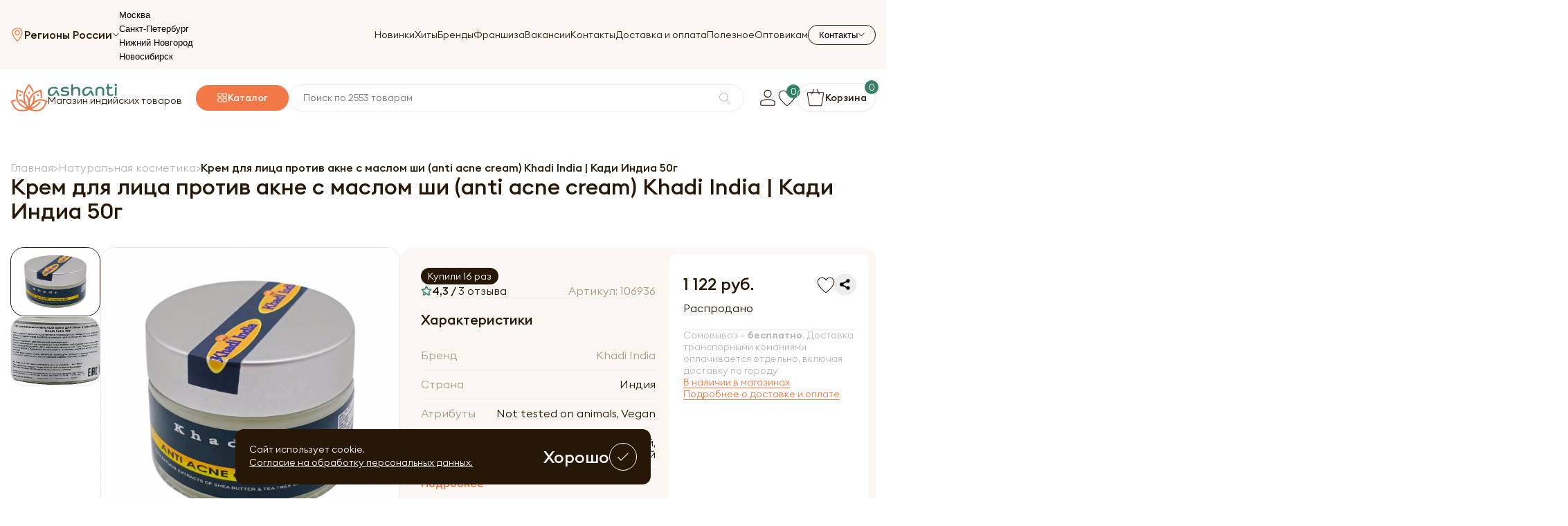

--- FILE ---
content_type: text/html; charset=UTF-8
request_url: https://ashaindia.ru/krem-dlya-lica-protiv-akne-s-maslom-shi-shea-butter-khadi-50g/
body_size: 24427
content:
<!doctype html>
<html lang="ru">
    <head>
        <meta charset="UTF-8">
<meta name="viewport"
      content="width=device-width, user-scalable=no, initial-scale=1.0, maximum-scale=1.0, minimum-scale=1.0">
<meta http-equiv="X-UA-Compatible" content="ie=edge">
<title>Крем для лица против акне с маслом ши (anti acne cream) Khadi India | Кади Индиа 50г — купить по цене 1122 ₽ руб. Интернет магазин индийских товаров Ашанти (Москва)</title>
<meta name="description" content="Крем для лица против акне с маслом ши (anti acne cream) Khadi India | Кади Индиа 50г по цене 1122 ₽ руб. 🚚 Доставка по всей РФ. 100% возврат денег 👍. Система скидок — экономия до 12%. Вперед за покупками!" />

<meta property="og:title" content="Крем для лица против акне с маслом ши (anti acne cream) Khadi India | Кади Индиа 50г — купить по цене 1122 ₽ руб. Интернет магазин индийских товаров Ашанти (Москва)">
<meta property="og:site_name" content="Крем для лица против акне с маслом ши (anti acne cream) Khadi India | Кади Индиа 50г — купить по цене 1122 ₽ руб. Интернет магазин индийских товаров Ашанти (Москва)">
<meta property="og:image" content="/assets/img/logo.png">
<meta property="og:description" content="Крем для лица против акне с маслом ши (anti acne cream) Khadi India | Кади Индиа 50г по цене 1122 ₽ руб. 🚚 Доставка по всей РФ. 100% возврат денег 👍. Система скидок — экономия до 12%. Вперед за покупками!" />
<meta property="og:type" content="website">
<meta property="og:url" content="/">

<link rel="canonical" href="https://ashaindia.ru/krem-dlya-lica-protiv-akne-s-maslom-shi-shea-butter-khadi-50g/"/>
<meta name="csrf-token" id="csrf-token" content="UuDpkuQSzrRc0ZcIIWu3zJpVrL0cldtgLlsJlUcp">
<link rel="stylesheet" href="/assets/css/style.css">
<link rel="stylesheet" href="/assets/css/search.css?v=2542990cdf116e9bacfd574128574306">
<link rel="stylesheet" href="/assets/css/custom.css?v=2542990cdf116e9bacfd574128574306">
<link href="/assets/img/logo.png" rel="icon">
<script>(function(w,d,s,l,i){w[l]=w[l]||[];w[l].push({'gtm.start':
            new Date().getTime(),event:'gtm.js'});var f=d.getElementsByTagName(s)[0],
        j=d.createElement(s),dl=l!='dataLayer'?'&l='+l:'';j.async=true;j.src=
        'https://www.googletagmanager.com/gtm.js?id='+i+dl;f.parentNode.insertBefore(j,f);
    })(window,document,'script','dataLayer','GTM-PXZXFCH');</script>
    </head>
    <body>
        <div id="loader"></div>
        <div class="wrapper">
            <header class="header">
                <div class="container">
    <div class="header-row">
        <div class="header-top">
            <button class="header-burger" data-burger-button>
                <span></span>
                <span></span>
                <span></span>
            </button>
            <a href="/" class="header-logo header-logo__mobile">
                                    <img src="/assets/img/main/logo.svg" alt="" class="header-logo__img">
                                <div class="header-logo__content">
                    <img src="/assets/img/main/logo-text.svg" alt="">
                    <p>
                        Магазин индийских товаров
                    </p>
                </div>
            </a>
                            <button class="header-top__location" data-toggle-button>
                    <img src="/assets/img/icons/location.svg" alt="">
                    <span>Регионы России</span>
                    <img class="arrow" src="/assets/img/icons/arrow-bottom.svg" alt="">
                </button>
                <div class="header-select_city__menu">
                    <ul>
                                                    <li><button class="select_city" data-id="1">Москва</button></li>
                                                    <li><button class="select_city" data-id="2">Санкт-Петербург</button></li>
                                                    <li><button class="select_city" data-id="3">Нижний Новгород</button></li>
                                                    <li><button class="select_city" data-id="5">Новосибирск</button></li>
                                            </ul>
                </div>
                        <nav class="nav header-nav" data-nav-menu>
                <ul class="nav-menu">
                    <li class="nav-menu__item">
                        <a href="/novinki/" class="nav-menu__link">
                            Новинки
                        </a>
                    </li>
                    <li class="nav-menu__item">
                        <a href="/bestsellers/" class="nav-menu__link">
                            Хиты
                        </a>
                    </li>
                    <li class="nav-menu__item">
                        <a href="/brands/" class="nav-menu__link">
                            Бренды
                        </a>
                    </li>
                    <li class="nav-menu__item">
                        <a href="/franshiza/" class="nav-menu__link">
                            Франшиза
                        </a>
                    </li>
                    <li class="nav-menu__item">
                        <a href="/vakansii/" class="nav-menu__link">
                            Вакансии
                        </a>
                    </li>
                    <li class="nav-menu__item">
                        <a href="/contacts/" class="nav-menu__link">
                            Контакты
                        </a>
                    </li>
                    <li class="nav-menu__item">
                        <a href="/dostavka-i-oplata/" class="nav-menu__link">
                            Доставка и оплата
                        </a>
                    </li>
                    <li class="nav-menu__item">
                        <a href="/blog/" class="nav-menu__link">
                            Полезное
                        </a>
                    </li>
                    <li class="nav-menu__item">
                        <a target="_blank" href="https://opt.ashaindia.ru/" class="nav-menu__link">
                            Оптовикам
                        </a>
                    </li>
                </ul>
                <div class="header-mobile__info">
                    <span>Номер телефона</span>
                                            <a href="tel:+78007759655">
                            8 (800) 775-96-55
                        </a>
                                                                <a href="tel:+74953247770">
                            +7 (495) 324-77-70
                        </a>
                                    </div>
                                                        <div class="header-mobile__info">
                        <span>Время работы</span>
                                                    <p>Пн - Пт с 9:00 до 21:00</p>
                                                    <p>Сб - Вс с 10:00 до 21:00</p>
                                            </div>
                            </nav>
            <div class="header-contacts">
                <button class="header-contacts__button" data-toggle-button>
                    <span>Контакты</span>
                    <img src="/assets/img/icons/arrow-bottom.svg" alt="">
                </button>
                <div class="header-contacts__menu">
                                            <a href="tel:+78007759655" class="header-contacts__menu__link">
                            <svg width="20" height="20" viewBox="0 0 20 20" fill="none" xmlns="http://www.w3.org/2000/svg">
                                <path d="M17.0594 18.6673C17.017 18.6673 16.9737 18.6654 16.9313 18.6625C8.64001 18.0202 1.93568 11.3209 1.33767 3.07791C1.30492 2.63206 1.45804 2.1891 1.75849 1.86361C2.05702 1.54102 2.46244 1.36191 2.90252 1.35806L6.32402 1.33398C7.053 1.33398 7.68472 1.82413 7.86095 2.52517L8.57549 5.36302C8.73149 5.97932 8.50134 6.6245 7.98903 7.00584L6.56958 8.06317C7.76947 10.2866 9.629 12.1558 11.866 13.3874L12.9629 11.9362C13.3442 11.4297 13.9894 11.2015 14.6096 11.3546L17.4677 12.0643C18.1746 12.2395 18.6666 12.8674 18.6666 13.5915V17.0938C18.6666 17.5329 18.4885 17.9384 18.1659 18.2378C17.8674 18.5142 17.4697 18.6673 17.0594 18.6673ZM6.32691 2.29695L2.90926 2.32102C2.73881 2.32295 2.58088 2.39228 2.46629 2.51747C2.34591 2.64747 2.28428 2.82658 2.29777 3.00761C2.86208 10.7787 9.18506 17.0958 17.0055 17.7015C17.1971 17.7188 17.3782 17.6533 17.512 17.5301C17.6362 17.4164 17.7037 17.2614 17.7037 17.0938V13.5915C17.7037 13.3113 17.5111 13.0677 17.2356 12.9993L14.3775 12.2896C14.1367 12.228 13.8806 12.3175 13.7323 12.5159L12.388 14.2955C12.2474 14.4823 11.9922 14.541 11.7851 14.4341C9.08684 13.0542 6.86329 10.8182 5.52378 8.13635C5.41881 7.92835 5.47948 7.67413 5.6663 7.53546L7.41412 6.23354C7.6125 6.08621 7.70206 5.8368 7.64139 5.59895L6.92781 2.76013C6.85848 2.48761 6.61099 2.29695 6.32691 2.29695Z" fill="#F37847"/>
                            </svg>
                            <span>
                                8 (800) 775-96-55
                            </span>
                        </a>
                                                                <a href="tel:+74953247770" class="header-contacts__menu__link">
                            <svg width="20" height="20" viewBox="0 0 20 20" fill="none" xmlns="http://www.w3.org/2000/svg">
                                <path d="M17.0594 18.6673C17.017 18.6673 16.9737 18.6654 16.9313 18.6625C8.64001 18.0202 1.93568 11.3209 1.33767 3.07791C1.30492 2.63206 1.45804 2.1891 1.75849 1.86361C2.05702 1.54102 2.46244 1.36191 2.90252 1.35806L6.32402 1.33398C7.053 1.33398 7.68472 1.82413 7.86095 2.52517L8.57549 5.36302C8.73149 5.97932 8.50134 6.6245 7.98903 7.00584L6.56958 8.06317C7.76947 10.2866 9.629 12.1558 11.866 13.3874L12.9629 11.9362C13.3442 11.4297 13.9894 11.2015 14.6096 11.3546L17.4677 12.0643C18.1746 12.2395 18.6666 12.8674 18.6666 13.5915V17.0938C18.6666 17.5329 18.4885 17.9384 18.1659 18.2378C17.8674 18.5142 17.4697 18.6673 17.0594 18.6673ZM6.32691 2.29695L2.90926 2.32102C2.73881 2.32295 2.58088 2.39228 2.46629 2.51747C2.34591 2.64747 2.28428 2.82658 2.29777 3.00761C2.86208 10.7787 9.18506 17.0958 17.0055 17.7015C17.1971 17.7188 17.3782 17.6533 17.512 17.5301C17.6362 17.4164 17.7037 17.2614 17.7037 17.0938V13.5915C17.7037 13.3113 17.5111 13.0677 17.2356 12.9993L14.3775 12.2896C14.1367 12.228 13.8806 12.3175 13.7323 12.5159L12.388 14.2955C12.2474 14.4823 11.9922 14.541 11.7851 14.4341C9.08684 13.0542 6.86329 10.8182 5.52378 8.13635C5.41881 7.92835 5.47948 7.67413 5.6663 7.53546L7.41412 6.23354C7.6125 6.08621 7.70206 5.8368 7.64139 5.59895L6.92781 2.76013C6.85848 2.48761 6.61099 2.29695 6.32691 2.29695Z" fill="#F37847"/>
                            </svg>
                            <span>
                                +7 (495) 324-77-70
                            </span>
                        </a>
                                                                                        <div class="header-contacts__menu__info">
                                                            <div class="header-contacts__menu__block">
                                    <span>Пн - Пт</span>
                                    <p>с 9:00 до 21:00</p>
                                </div>
                                                            <div class="header-contacts__menu__block">
                                    <span>Сб - Вс</span>
                                    <p>с 10:00 до 21:00</p>
                                </div>
                                                    </div>
                                    </div>
            </div>
        </div>
        <div class="header-bottom" data-fixed-menu>
            <a href="/" class="header-logo">
                                    <img src="/assets/img/main/logo.svg" alt="" class="header-logo__img">
                                <div class="header-logo__content">
                    <img src="/assets/img/main/logo-text.svg" alt="">
                    <p>Магазин индийских товаров</p>
                </div>
            </a>
                            <button class="header-catalog__button">
                    <img src="/assets/img/icons/catalog.svg" alt="">
                    <span>Каталог</span>
                    <div class="header-catalog">
                        <ul class="header-catalog__list">
            <li class="header-catalog__item ">
            <a href="/aktsii/" class="header-catalog__link header-catalog__link_promotion">
                Акции
            </a>
                            <div class="header-catalog__submenu">
                    <span class="header-catalog__submenu__title">
                        Акции
                    </span>
                    <div class="header-catalog__cols_columns">
                                                    <div class="header-catalog__cols">
                                <ul class="header-catalog__submenu__list">
                                    <li>
                                        <a href="/aktsii/indian_sale/">Акция на натуральную косметику Luster</a>
                                    </li>
                                                                    </ul>
                            </div>
                                                    <div class="header-catalog__cols">
                                <ul class="header-catalog__submenu__list">
                                    <li>
                                        <a href="/aktsii/vse-po-99/">Все до 99 руб!</a>
                                    </li>
                                                                    </ul>
                            </div>
                                            </div>
                </div>
                    </li>
            <li class="header-catalog__item ">
            <a href="/ayurveda/" class="header-catalog__link ">
                Аюрведа
            </a>
                            <div class="header-catalog__submenu">
                    <span class="header-catalog__submenu__title">
                        Аюрведа
                    </span>
                    <div class="header-catalog__cols_columns">
                                                    <div class="header-catalog__cols">
                                <ul class="header-catalog__submenu__list">
                                    <li>
                                        <a href="/ayurveda/ayurvedicheskie-preparaty-i-pishchevye-dobavki/">Аюрведические пищевые добавки и препараты</a>
                                    </li>
                                                                            <li>
                                            <a href="/ayurveda/ayurvedicheskie-preparaty-i-pishchevye-dobavki/ayurvedicheskie-balzamy-i-mazi/">Бальзамы и мази</a>
                                        </li>
                                                                            <li>
                                            <a href="/ayurveda/ayurvedicheskie-preparaty-i-pishchevye-dobavki/ayurvedicheskie-kapli/">Капли</a>
                                        </li>
                                                                            <li>
                                            <a href="/ayurveda/ayurvedicheskie-preparaty-i-pishchevye-dobavki/ayurvedicheskie-losony/">Аюрведические лосьоны</a>
                                        </li>
                                                                            <li>
                                            <a href="/ayurveda/ayurvedicheskie-preparaty-i-pishchevye-dobavki/ayurvedicheskie-poroshki-churny/">Порошки (чурны)</a>
                                        </li>
                                                                            <li>
                                            <a href="/ayurveda/ayurvedicheskie-preparaty-i-pishchevye-dobavki/ayurvedicheskie-siropy/">Сиропы</a>
                                        </li>
                                                                            <li>
                                            <a href="/ayurveda/ayurvedicheskie-preparaty-i-pishchevye-dobavki/vati-i-gulika-tabletki/">Вати и Гулика (Таблетки)</a>
                                        </li>
                                                                            <li>
                                            <a href="/ayurveda/ayurvedicheskie-preparaty-i-pishchevye-dobavki/kapsuly-tabletki/">Капсулы и таблетки</a>
                                        </li>
                                                                            <li>
                                            <a href="/ayurveda/ayurvedicheskie-preparaty-i-pishchevye-dobavki/lekhya-travyanye-dzhemy/">Лехья (травяные джемы)</a>
                                        </li>
                                                                            <li>
                                            <a href="/ayurveda/ayurvedicheskie-preparaty-i-pishchevye-dobavki/trifala/">Трифала</a>
                                        </li>
                                                                            <li>
                                            <a href="/ayurveda/ayurvedicheskie-preparaty-i-pishchevye-dobavki/chavanprash/">Чаванпраш</a>
                                        </li>
                                                                            <li>
                                            <a href="/ayurveda/ayurvedicheskie-preparaty-i-pishchevye-dobavki/soki i mikstury/">Соки и микстуры</a>
                                        </li>
                                                                    </ul>
                            </div>
                                                    <div class="header-catalog__cols">
                                <ul class="header-catalog__submenu__list">
                                    <li>
                                        <a href="/ayurveda/ayurvedicheskie-masla/">Аюрведические масла</a>
                                    </li>
                                                                            <li>
                                            <a href="/ayurveda/ayurvedicheskie-masla/bazovye-masla/">Базовые</a>
                                        </li>
                                                                            <li>
                                            <a href="/ayurveda/ayurvedicheskie-masla/kokosovie-masla/">Кокосовые</a>
                                        </li>
                                                                            <li>
                                            <a href="/ayurveda/ayurvedicheskie-masla/lechebnye-masla/">Лечебные</a>
                                        </li>
                                                                            <li>
                                            <a href="/ayurveda/ayurvedicheskie-masla/masla-dlya-mestnogo-primeneniya/">Для местного применения</a>
                                        </li>
                                                                            <li>
                                            <a href="/ayurveda/ayurvedicheskie-masla/maslo-ghi/">Масло ГХИ</a>
                                        </li>
                                                                            <li>
                                            <a href="/ayurveda/ayurvedicheskie-masla/pishchevye-masla/">Пищевые</a>
                                        </li>
                                                                    </ul>
                            </div>
                                                    <div class="header-catalog__cols">
                                <ul class="header-catalog__submenu__list">
                                    <li>
                                        <a href="/ayurveda/ayurvedicheskaya-kosmetika/">Аюрведическая косметика</a>
                                    </li>
                                                                            <li>
                                            <a href="/ayurveda/ayurvedicheskaya-kosmetika/kosmetika-dlya-volos/">Аюрведическая косметика для волос</a>
                                        </li>
                                                                            <li>
                                            <a href="/ayurveda/ayurvedicheskaya-kosmetika/kosmetika-dlya-litsa/">Аюрведическая косметика для лица</a>
                                        </li>
                                                                            <li>
                                            <a href="/ayurveda/ayurvedicheskaya-kosmetika/kosmetika-dlya-tela/">Аюрведические косметика для тела</a>
                                        </li>
                                                                    </ul>
                            </div>
                                            </div>
                </div>
                    </li>
            <li class="header-catalog__item ">
            <a href="/naturalnaya-kosmetika/" class="header-catalog__link ">
                Натуральная косметика
            </a>
                            <div class="header-catalog__submenu">
                    <span class="header-catalog__submenu__title">
                        Натуральная косметика
                    </span>
                    <div class="header-catalog__cols_columns">
                                                    <div class="header-catalog__cols">
                                <ul class="header-catalog__submenu__list">
                                    <li>
                                        <a href="/naturalnaya-kosmetika/dlya-lica/">Натуральная косметика для лица</a>
                                    </li>
                                                                            <li>
                                            <a href="/naturalnaya-kosmetika/dlya-lica/uvlazhnenie-kozhi/">Для увлажнения</a>
                                        </li>
                                                                            <li>
                                            <a href="/naturalnaya-kosmetika/dlya-lica/pitanie-i-uhod/">Для питания и ухода</a>
                                        </li>
                                                                            <li>
                                            <a href="/naturalnaya-kosmetika/dlya-lica/uhod-za-kozhey-vokrug-glaz/">Для ухода за кожей вокруг глаз</a>
                                        </li>
                                                                            <li>
                                            <a href="/naturalnaya-kosmetika/dlya-lica/dlya-zhirnoy-kozhi/">Для жирной кожи</a>
                                        </li>
                                                                            <li>
                                            <a href="/naturalnaya-kosmetika/dlya-lica/omolozhenie-kozhi-lica/">Для омоложения кожи</a>
                                        </li>
                                                                            <li>
                                            <a href="/naturalnaya-kosmetika/dlya-lica/dlya-problemnoy-kozhi/">Натуральная косметика для проблемной кожи</a>
                                        </li>
                                                                            <li>
                                            <a href="/naturalnaya-kosmetika/dlya-lica/dlya-umyvaniya-i-ochishcheniya-kozhi/">Для умывания и очищения кожи</a>
                                        </li>
                                                                            <li>
                                            <a href="/naturalnaya-kosmetika/dlya-lica/dlya-gub/">Для ухода за губами</a>
                                        </li>
                                                                            <li>
                                            <a href="/naturalnaya-kosmetika/dlya-lica/aksessuary-dlya-litsa/">Аксессуары</a>
                                        </li>
                                                                            <li>
                                            <a href="/naturalnaya-kosmetika/dlya-lica/vozrastnaya-kozha/">Для возрастной кожи</a>
                                        </li>
                                                                            <li>
                                            <a href="/naturalnaya-kosmetika/dlya-lica/kombinirovannaya-kozha/">Для комбинированной кожи</a>
                                        </li>
                                                                            <li>
                                            <a href="/naturalnaya-kosmetika/dlya-lica/kremy-dlya-lica/">Кремы для лица</a>
                                        </li>
                                                                            <li>
                                            <a href="/naturalnaya-kosmetika/dlya-lica/maski-dlya-lica/">Маски для лица</a>
                                        </li>
                                                                            <li>
                                            <a href="/naturalnaya-kosmetika/dlya-lica/masla-dlya-lica/">Масла для лица</a>
                                        </li>
                                                                            <li>
                                            <a href="/naturalnaya-kosmetika/dlya-lica/massazhnye-kremy/">Массажные кремы</a>
                                        </li>
                                                                            <li>
                                            <a href="/naturalnaya-kosmetika/dlya-lica/misty/">Мисты</a>
                                        </li>
                                                                            <li>
                                            <a href="/naturalnaya-kosmetika/dlya-lica/normalnaya-kozha/">Для нормальной кожи</a>
                                        </li>
                                                                            <li>
                                            <a href="/naturalnaya-kosmetika/dlya-lica/poroshki/">Порошки для лица</a>
                                        </li>
                                                                            <li>
                                            <a href="/naturalnaya-kosmetika/dlya-lica/skraby-i-pilingi/">Скрабы и пилинги</a>
                                        </li>
                                                                            <li>
                                            <a href="/naturalnaya-kosmetika/dlya-lica/sukhaya-kozha/">Для сухой кожи</a>
                                        </li>
                                                                            <li>
                                            <a href="/naturalnaya-kosmetika/dlya-lica/syvorotki-i-flyuidy/">Сыворотки и флюиды</a>
                                        </li>
                                                                            <li>
                                            <a href="/naturalnaya-kosmetika/dlya-lica/ukhod-za-brovyami-i-resnitsami/">Для ухода за бровями и ресницами</a>
                                        </li>
                                                                            <li>
                                            <a href="/naturalnaya-kosmetika/dlya-lica/ukhod-za-sheey-i-zonoy-dekolte/">Для ухода за шеей и зоной декольте</a>
                                        </li>
                                                                    </ul>
                            </div>
                                                    <div class="header-catalog__cols">
                                <ul class="header-catalog__submenu__list">
                                    <li>
                                        <a href="/naturalnaya-kosmetika/dlya-volos/">Для волос</a>
                                    </li>
                                                                            <li>
                                            <a href="/naturalnaya-kosmetika/dlya-volos/dlya-pridaniya-obema/">Для придания объема</a>
                                        </li>
                                                                            <li>
                                            <a href="/naturalnaya-kosmetika/dlya-volos/ukreplenie-i-vosstanovleniie/">Для укрепления и восстановления</a>
                                        </li>
                                                                            <li>
                                            <a href="/naturalnaya-kosmetika/dlya-volos/sredstva-protiv-vypadeniya-volos/">Против выпадения</a>
                                        </li>
                                                                            <li>
                                            <a href="/naturalnaya-kosmetika/dlya-volos/kraski-dlya-volos/">Краски</a>
                                        </li>
                                                                            <li>
                                            <a href="/naturalnaya-kosmetika/dlya-volos/pitanie-i-zashchita/">Для питания и защиты</a>
                                        </li>
                                                                            <li>
                                            <a href="/naturalnaya-kosmetika/dlya-volos/uvlazhnenie-volos/">Для увлажнения волос</a>
                                        </li>
                                                                            <li>
                                            <a href="/naturalnaya-kosmetika/dlya-volos/sredstva-protiv-perhoti/">Против перхоти</a>
                                        </li>
                                                                            <li>
                                            <a href="/naturalnaya-kosmetika/dlya-volos/balzamy/">Бальзамы для волос</a>
                                        </li>
                                                                            <li>
                                            <a href="/naturalnaya-kosmetika/dlya-volos/konditsionery/">Кондиционеры для волос</a>
                                        </li>
                                                                            <li>
                                            <a href="/naturalnaya-kosmetika/dlya-volos/maski-dlya-volos/">Маски для волос</a>
                                        </li>
                                                                            <li>
                                            <a href="/naturalnaya-kosmetika/dlya-volos/masla-dlya-volos/">Масла для волос</a>
                                        </li>
                                                                            <li>
                                            <a href="/naturalnaya-kosmetika/dlya-volos/nabory-dlya-volos/">Наборы косметики</a>
                                        </li>
                                                                            <li>
                                            <a href="/naturalnaya-kosmetika/dlya-volos/poroshki/">Порошки для волос</a>
                                        </li>
                                                                            <li>
                                            <a href="/naturalnaya-kosmetika/dlya-volos/sredstva-dlya-ukladki/">Для укладки</a>
                                        </li>
                                                                            <li>
                                            <a href="/naturalnaya-kosmetika/dlya-volos/syvorotki-i-eliksiry/">Сыворотки и эликсиры</a>
                                        </li>
                                                                            <li>
                                            <a href="/naturalnaya-kosmetika/dlya-volos/toniki/">Тоники для волос</a>
                                        </li>
                                                                            <li>
                                            <a href="/naturalnaya-kosmetika/dlya-volos/shampuni/">Шампуни</a>
                                        </li>
                                                                            <li>
                                            <a href="/naturalnaya-kosmetika/dlya-volos/sredstva-protiv-sediny/">Против седины</a>
                                        </li>
                                                                    </ul>
                            </div>
                                                    <div class="header-catalog__cols">
                                <ul class="header-catalog__submenu__list">
                                    <li>
                                        <a href="/naturalnaya-kosmetika/dlya-tela/">Для тела</a>
                                    </li>
                                                                            <li>
                                            <a href="/dlya-tela/antitsellyulitnye-sredstva/">Антицеллюлитные средства</a>
                                        </li>
                                                                            <li>
                                            <a href="/dlya-tela/losony-dlya-tela/">Лосьоны</a>
                                        </li>
                                                                            <li>
                                            <a href="/dlya-tela/mylo/">Мыла</a>
                                        </li>
                                                                            <li>
                                            <a href="/dlya-tela/pilingi/">Пилинги</a>
                                        </li>
                                                                            <li>
                                            <a href="/dlya-tela/poroshki/">Порошки для тела</a>
                                        </li>
                                                                            <li>
                                            <a href="/naturalnaya-kosmetika/dlya-tela/kremy-dlya-tela/">Кремы для тела</a>
                                        </li>
                                                                            <li>
                                            <a href="/naturalnaya-kosmetika/dlya-tela/dlya-ruk/">Для рук</a>
                                        </li>
                                                                            <li>
                                            <a href="/naturalnaya-kosmetika/dlya-tela/ayurvedicheskie-mazi-i-poroshki/">Аюрведические мази и порошки</a>
                                        </li>
                                                                            <li>
                                            <a href="/naturalnaya-kosmetika/dlya-tela/balzamy-dlya-tela/">Бальзамы для тела</a>
                                        </li>
                                                                            <li>
                                            <a href="/naturalnaya-kosmetika/dlya-tela/masla/">Масла</a>
                                        </li>
                                                                            <li>
                                            <a href="/naturalnaya-kosmetika/dlya-tela/skraby/">Скрабы для тела</a>
                                        </li>
                                                                            <li>
                                            <a href="/naturalnaya-kosmetika/dlya-tela/dlya-nog/">Для ног</a>
                                        </li>
                                                                            <li>
                                            <a href="/naturalnaya-kosmetika/dlya-tela/geli-dlya-dusha/">Гели для душа</a>
                                        </li>
                                                                            <li>
                                            <a href="/naturalnaya-kosmetika/dlya-tela/naturalnye-dezodoranty-1/">Дезодоранты</a>
                                        </li>
                                                                            <li>
                                            <a href="/naturalnaya-kosmetika/dlya-tela/naturalnaya-khna/">Натуральная хна</a>
                                        </li>
                                                                    </ul>
                            </div>
                                                    <div class="header-catalog__cols">
                                <ul class="header-catalog__submenu__list">
                                    <li>
                                        <a href="/naturalnaya-kosmetika/sredstva-lichnoy-gigieny/">Средства личной гигиены</a>
                                    </li>
                                                                            <li>
                                            <a href="/sredstva-lichnoy-gigieny/dlya-intimnoy-gigieny/">Для интимной гигиены</a>
                                        </li>
                                                                            <li>
                                            <a href="/sredstva-lichnoy-gigieny/mylnye-orekhi/">Мыльные орехи</a>
                                        </li>
                                                                            <li>
                                            <a href="/sredstva-lichnoy-gigieny/naturalnoe-mylo/">Натуральные мыла</a>
                                        </li>
                                                                            <li>
                                            <a href="/naturalnaya-kosmetika/sredstva-lichnoy-gigieny/dlya-polosti-rta/">Для полости рта</a>
                                        </li>
                                                                            <li>
                                            <a href="/naturalnaya-kosmetika/sredstva-lichnoy-gigieny/dlya-ruk-1/">Мыла для рук</a>
                                        </li>
                                                                            <li>
                                            <a href="/naturalnaya-kosmetika/sredstva-lichnoy-gigieny/dlya-tela-1/">Средства личной гигиены для тела</a>
                                        </li>
                                                                            <li>
                                            <a href="/naturalnaya-kosmetika/sredstva-lichnoy-gigieny/naturalnye-dezodoranty/">Натуральные дезодоранты</a>
                                        </li>
                                                                    </ul>
                            </div>
                                                    <div class="header-catalog__cols">
                                <ul class="header-catalog__submenu__list">
                                    <li>
                                        <a href="/naturalnaya-kosmetika/solntsezashitnye-sredstva/">Солнцезащитные средства</a>
                                    </li>
                                                                            <li>
                                            <a href="/naturalnaya-kosmetika/solntsezashitnye-sredstva/dlya-lica/">Для лица</a>
                                        </li>
                                                                            <li>
                                            <a href="/naturalnaya-kosmetika/solntsezashitnye-sredstva/dlya-tela/">Солнцезащитные средства для тела</a>
                                        </li>
                                                                    </ul>
                            </div>
                                                    <div class="header-catalog__cols">
                                <ul class="header-catalog__submenu__list">
                                    <li>
                                        <a href="/naturalnaya-kosmetika/ekologichnye-sredstva-dlya-doma/">Экологичные средства для дома</a>
                                    </li>
                                                                            <li>
                                            <a href="/ekologichnye-sredstva-dlya-doma/koreyskaya-bytovaya-khimiya/">Корейская бытовая химия</a>
                                        </li>
                                                                    </ul>
                            </div>
                                                    <div class="header-catalog__cols">
                                <ul class="header-catalog__submenu__list">
                                    <li>
                                        <a href="/naturalnaya-kosmetika/kosmeticheskie-nabory/">Косметические наборы</a>
                                    </li>
                                                                    </ul>
                            </div>
                                                    <div class="header-catalog__cols">
                                <ul class="header-catalog__submenu__list">
                                    <li>
                                        <a href="/naturalnaya-kosmetika/sanitayzery/">Антисептики и санитайзеры</a>
                                    </li>
                                                                    </ul>
                            </div>
                                                    <div class="header-catalog__cols">
                                <ul class="header-catalog__submenu__list">
                                    <li>
                                        <a href="/naturalnaya-kosmetika/tayskaya-kosmetika/">Тайская косметика</a>
                                    </li>
                                                                    </ul>
                            </div>
                                                    <div class="header-catalog__cols">
                                <ul class="header-catalog__submenu__list">
                                    <li>
                                        <a href="/naturalnaya-kosmetika/massazhnye-masla/">Массажные масла</a>
                                    </li>
                                                                    </ul>
                            </div>
                                                    <div class="header-catalog__cols">
                                <ul class="header-catalog__submenu__list">
                                    <li>
                                        <a href="/naturalnaya-kosmetika/kosmeticheskie-masla/">Косметические масла</a>
                                    </li>
                                                                    </ul>
                            </div>
                                                    <div class="header-catalog__cols">
                                <ul class="header-catalog__submenu__list">
                                    <li>
                                        <a href="/naturalnaya-kosmetika/lechebnye-masla/">Лечебные масла</a>
                                    </li>
                                                                    </ul>
                            </div>
                                                    <div class="header-catalog__cols">
                                <ul class="header-catalog__submenu__list">
                                    <li>
                                        <a href="/naturalnaya-kosmetika/cvetochnye-vody/">Цветочные воды</a>
                                    </li>
                                                                    </ul>
                            </div>
                                                    <div class="header-catalog__cols">
                                <ul class="header-catalog__submenu__list">
                                    <li>
                                        <a href="/naturalnaya-kosmetika/zubnye-pasty-i-poroshki/">Зубные пасты и порошки</a>
                                    </li>
                                                                    </ul>
                            </div>
                                            </div>
                </div>
                    </li>
            <li class="header-catalog__item ">
            <a href="/korejskaya-kosmetika/" class="header-catalog__link ">
                Корейская косметика
            </a>
                            <div class="header-catalog__submenu">
                    <span class="header-catalog__submenu__title">
                        Корейская косметика
                    </span>
                    <div class="header-catalog__cols_columns">
                                                    <div class="header-catalog__cols">
                                <ul class="header-catalog__submenu__list">
                                    <li>
                                        <a href="/korejskaya-kosmetika/dlya-lica/">Корейская косметика для лица</a>
                                    </li>
                                                                            <li>
                                            <a href="/korejskaya-kosmetika/dlya-lica/patchi/">Патчи</a>
                                        </li>
                                                                            <li>
                                            <a href="/korejskaya-kosmetika/dlya-lica/kremy/">Кремы</a>
                                        </li>
                                                                            <li>
                                            <a href="/korejskaya-kosmetika/dlya-lica/tkanevye-maski/">Тканевые маски</a>
                                        </li>
                                                                            <li>
                                            <a href="/korejskaya-kosmetika/dlya-lica/syvorotki/">Сыворотки</a>
                                        </li>
                                                                            <li>
                                            <a href="/korejskaya-kosmetika/dlya-lica/penki/">Пенки</a>
                                        </li>
                                                                            <li>
                                            <a href="/korejskaya-kosmetika/dlya-lica/gidrofilnye-masla/">Гидрофильные масла</a>
                                        </li>
                                                                            <li>
                                            <a href="/korejskaya-kosmetika/dlya-lica/geli/">Гели</a>
                                        </li>
                                                                            <li>
                                            <a href="/korejskaya-kosmetika/dlya-lica/misty/">Мисты</a>
                                        </li>
                                                                            <li>
                                            <a href="/korejskaya-kosmetika/dlya-lica/tonery/">Тонеры</a>
                                        </li>
                                                                            <li>
                                            <a href="/korejskaya-kosmetika/dlya-lica/skraby/">Скрабы</a>
                                        </li>
                                                                    </ul>
                            </div>
                                                    <div class="header-catalog__cols">
                                <ul class="header-catalog__submenu__list">
                                    <li>
                                        <a href="/korejskaya-kosmetika/dlya-tela-korejskaya-kosmetika/">Корейская косметика для тела</a>
                                    </li>
                                                                            <li>
                                            <a href="/korejskaya-kosmetika/dlya-tela-korejskaya-kosmetika/gel-dlya-dusha/">Гель для душа</a>
                                        </li>
                                                                            <li>
                                            <a href="/korejskaya-kosmetika/dlya-tela-korejskaya-kosmetika/kremy/">Кремы</a>
                                        </li>
                                                                    </ul>
                            </div>
                                                    <div class="header-catalog__cols">
                                <ul class="header-catalog__submenu__list">
                                    <li>
                                        <a href="/korejskaya-kosmetika/zubnye-pasty-korejskaya-kosmetika/">Зубные пасты</a>
                                    </li>
                                                                    </ul>
                            </div>
                                            </div>
                </div>
                    </li>
            <li class="header-catalog__item ">
            <a href="/indiyskie-produkty/" class="header-catalog__link ">
                Индийские продукты
            </a>
                            <div class="header-catalog__submenu">
                    <span class="header-catalog__submenu__title">
                        Индийские продукты
                    </span>
                    <div class="header-catalog__cols_columns">
                                                    <div class="header-catalog__cols">
                                <ul class="header-catalog__submenu__list">
                                    <li>
                                        <a href="/indiyskie-produkty/sladosti-i-sahar/">Сладости и сахар</a>
                                    </li>
                                                                            <li>
                                            <a href="/indiyskie-produkty/sladosti-i-sahar/naturalnye-zameniteli-sahara/">Натуральные заменители сахара</a>
                                        </li>
                                                                            <li>
                                            <a href="/indiyskie-produkty/sladosti-i-sahar/shokolad/">Шоколад</a>
                                        </li>
                                                                            <li>
                                            <a href="/indiyskie-produkty/sladosti-i-sahar/pishmanie/">Пишмание</a>
                                        </li>
                                                                            <li>
                                            <a href="/indiyskie-produkty/sladosti-i-sahar/varene_i_dzhemy/">Варенье и джемы</a>
                                        </li>
                                                                            <li>
                                            <a href="/indiyskie-produkty/sladosti-i-sahar/trostnikovyy-i-korichnevyy-sahar/">Тростниковый и коричневый сахар</a>
                                        </li>
                                                                            <li>
                                            <a href="/indiyskie-produkty/sladosti-i-sahar/halva-kunzhutnaya/">Халва</a>
                                        </li>
                                                                            <li>
                                            <a href="/indiyskie-produkty/sladosti-i-sahar/indiyskie-sladosti/">Сладкое из Индии</a>
                                        </li>
                                                                            <li>
                                            <a href="/indiyskie-produkty/sladosti-i-sahar/myod/">Мёд</a>
                                        </li>
                                                                            <li>
                                            <a href="/indiyskie-produkty/sladosti-i-sahar/rahat-lukum/">Рахат-лукум</a>
                                        </li>
                                                                            <li>
                                            <a href="/indiyskie-produkty/sladosti-i-sahar/imbir-zasaharennyy/">Имбирь засахаренный</a>
                                        </li>
                                                                    </ul>
                            </div>
                                                    <div class="header-catalog__cols">
                                <ul class="header-catalog__submenu__list">
                                    <li>
                                        <a href="/indiyskie-produkty/ayurvedicheskie-preparaty-i-pishchevye-dobavki/">Аюрведические препараты и пищевые добавки</a>
                                    </li>
                                                                            <li>
                                            <a href="/indiyskie-produkty/ayurvedicheskie-preparaty-i-pishchevye-dobavki/ayurvedicheskie-balzamy-i-mazi/">Аюрведические бальзамы и мази</a>
                                        </li>
                                                                            <li>
                                            <a href="/indiyskie-produkty/ayurvedicheskie-preparaty-i-pishchevye-dobavki/ayurvedicheskie-kapli/">Аюрведические капли</a>
                                        </li>
                                                                            <li>
                                            <a href="/indiyskie-produkty/ayurvedicheskie-preparaty-i-pishchevye-dobavki/ayurvedicheskie-losony/">Аюрведические лосьоны</a>
                                        </li>
                                                                            <li>
                                            <a href="/indiyskie-produkty/ayurvedicheskie-preparaty-i-pishchevye-dobavki/ayurvedicheskie-poroshki-churny/">Аюрведические порошки (чурны)</a>
                                        </li>
                                                                            <li>
                                            <a href="/indiyskie-produkty/ayurvedicheskie-preparaty-i-pishchevye-dobavki/ayurvedicheskie-siropy/">Аюрведические сиропы</a>
                                        </li>
                                                                            <li>
                                            <a href="/indiyskie-produkty/ayurvedicheskie-preparaty-i-pishchevye-dobavki/vati-i-gulika-tabletki/">Вати и Гутика (Таблетки)</a>
                                        </li>
                                                                            <li>
                                            <a href="/indiyskie-produkty/ayurvedicheskie-preparaty-i-pishchevye-dobavki/kapsuly-tabletki/">Капсулы, таблетки</a>
                                        </li>
                                                                            <li>
                                            <a href="/indiyskie-produkty/ayurvedicheskie-preparaty-i-pishchevye-dobavki/lekhya-travyanye-dzhemy/">Травяные джемы Лехья</a>
                                        </li>
                                                                            <li>
                                            <a href="/indiyskie-produkty/ayurvedicheskie-preparaty-i-pishchevye-dobavki/trifala/">Трифала (Triphala)</a>
                                        </li>
                                                                            <li>
                                            <a href="/indiyskie-produkty/ayurvedicheskie-preparaty-i-pishchevye-dobavki/chavanprash/">Чаванпраш</a>
                                        </li>
                                                                    </ul>
                            </div>
                                                    <div class="header-catalog__cols">
                                <ul class="header-catalog__submenu__list">
                                    <li>
                                        <a href="/indiyskie-produkty/sukhie-produkty/">Сухие продукты</a>
                                    </li>
                                                                            <li>
                                            <a href="/indiyskie-produkty/sukhie-produkty/naturalnye-chipsy/">Натуральные чипсы</a>
                                        </li>
                                                                            <li>
                                            <a href="/indiyskie-produkty/sukhie-produkty/orekhi/">Орехи</a>
                                        </li>
                                                                            <li>
                                            <a href="/indiyskie-produkty/sukhie-produkty/indiyskie-zakuski/">Индийские закуски и снэки</a>
                                        </li>
                                                                            <li>
                                            <a href="/indiyskie-produkty/sukhie-produkty/sukhofrukty/">Сухофрукты</a>
                                        </li>
                                                                            <li>
                                            <a href="/indiyskie-produkty/sukhie-produkty/kokosovaya-struzhka/">Кокосовая стружка</a>
                                        </li>
                                                                            <li>
                                            <a href="/indiyskie-produkty/sukhie-produkty/morskaya-kapusta-i-vodorosli/">Морская капуста и водоросли</a>
                                        </li>
                                                                            <li>
                                            <a href="/indiyskie-produkty/sukhie-produkty/sushenye-griby/">Сушеные грибы</a>
                                        </li>
                                                                    </ul>
                            </div>
                                                    <div class="header-catalog__cols">
                                <ul class="header-catalog__submenu__list">
                                    <li>
                                        <a href="/indiyskie-produkty/vegetarianskie-produkty/">Вегетарианские продукты</a>
                                    </li>
                                                                            <li>
                                            <a href="/indiyskie-produkty/vegetarianskie-produkty/kolbasy-i-sosiski/">Колбасы и сосиски</a>
                                        </li>
                                                                            <li>
                                            <a href="/indiyskie-produkty/vegetarianskie-produkty/veganskie-syry/">Веганские сыры</a>
                                        </li>
                                                                            <li>
                                            <a href="/indiyskie-produkty/vegetarianskie-produkty/sgushchenoe-moloko/">Сгущенное молоко</a>
                                        </li>
                                                                            <li>
                                            <a href="/indiyskie-produkty/vegetarianskie-produkty/khumus-i-pashtety/">Хумус и паштеты</a>
                                        </li>
                                                                            <li>
                                            <a href="/indiyskie-produkty/vegetarianskie-produkty/soevoe-myaso/">Соевое мясо</a>
                                        </li>
                                                                    </ul>
                            </div>
                                                    <div class="header-catalog__cols">
                                <ul class="header-catalog__submenu__list">
                                    <li>
                                        <a href="/indiyskie-produkty/pasty-i-urbech/">Пасты и Урбеч</a>
                                    </li>
                                                                            <li>
                                            <a href="/indiyskie-produkty/pasty-i-urbech/soevye-pasty/">Соевые пасты</a>
                                        </li>
                                                                            <li>
                                            <a href="/indiyskie-produkty/pasty-i-urbech/urbech/">Урбеч</a>
                                        </li>
                                                                            <li>
                                            <a href="/indiyskie-produkty/pasty-i-urbech/pasty-karri/">Пасты карри</a>
                                        </li>
                                                                            <li>
                                            <a href="/indiyskie-produkty/pasty-i-urbech/tahinnye-pasty/">Тахинные пасты</a>
                                        </li>
                                                                            <li>
                                            <a href="/indiyskie-produkty/pasty-i-urbech/arahisovye-pasty/">Арахисовые пасты</a>
                                        </li>
                                                                    </ul>
                            </div>
                                                    <div class="header-catalog__cols">
                                <ul class="header-catalog__submenu__list">
                                    <li>
                                        <a href="/indiyskie-produkty/kulinarnye-masla-i-sousy/">Кулинарные масла и соусы</a>
                                    </li>
                                                                            <li>
                                            <a href="/indiyskie-produkty/kulinarnye-masla-i-sousy/kulinarnye-masla/">Кулинарные масла</a>
                                        </li>
                                                                            <li>
                                            <a href="/indiyskie-produkty/kulinarnye-masla-i-sousy/sousy/">Соусы</a>
                                        </li>
                                                                            <li>
                                            <a href="/indiyskie-produkty/kulinarnye-masla-i-sousy/pasty-pikuli-i-chatni/">Пасты, Пикули и Чатни</a>
                                        </li>
                                                                            <li>
                                            <a href="/indiyskie-produkty/kulinarnye-masla-i-sousy/uksusy/">Уксусы</a>
                                        </li>
                                                                    </ul>
                            </div>
                                                    <div class="header-catalog__cols">
                                <ul class="header-catalog__submenu__list">
                                    <li>
                                        <a href="/indiyskie-produkty/ris/">Рис</a>
                                    </li>
                                                                            <li>
                                            <a href="/indiyskie-produkty/ris/ris-basmati-neproparennyy/">Рис Басмати непропаренный</a>
                                        </li>
                                                                            <li>
                                            <a href="/indiyskie-produkty/ris/ris-basmati-proparennyy/">Рис Басмати пропаренный</a>
                                        </li>
                                                                            <li>
                                            <a href="/indiyskie-produkty/ris/ris-osobyy/">Рис особый</a>
                                        </li>
                                                                            <li>
                                            <a href="/indiyskie-produkty/ris/ris-neobrabotannyy/">Рис необработанный</a>
                                        </li>
                                                                    </ul>
                            </div>
                                                    <div class="header-catalog__cols">
                                <ul class="header-catalog__submenu__list">
                                    <li>
                                        <a href="/indiyskie-produkty/blyuda-bystrogo-prigotovleniya/">Блюда быстрого приготовления</a>
                                    </li>
                                                                            <li>
                                            <a href="/indiyskie-produkty/blyuda-bystrogo-prigotovleniya/gotovye-blyuda/">Готовые блюда</a>
                                        </li>
                                                                            <li>
                                            <a href="/indiyskie-produkty/blyuda-bystrogo-prigotovleniya/papady-1/">Папады</a>
                                        </li>
                                                                            <li>
                                            <a href="/indiyskie-produkty/blyuda-bystrogo-prigotovleniya/rastitelnye-kotlety/">Растительные котлеты</a>
                                        </li>
                                                                    </ul>
                            </div>
                                                    <div class="header-catalog__cols">
                                <ul class="header-catalog__submenu__list">
                                    <li>
                                        <a href="/indiyskie-produkty/konservy/">Консервы</a>
                                    </li>
                                                                            <li>
                                            <a href="/indiyskie-produkty/konservy/ekzoticheskie-frukty-konservirovannye/">Консервированные экзотические фрукты</a>
                                        </li>
                                                                            <li>
                                            <a href="/indiyskie-produkty/konservy/kokosovoe-moloko-i-slivki/">Кокосовое молоко и сливки</a>
                                        </li>
                                                                            <li>
                                            <a href="/indiyskie-produkty/konservy/konservirovannye-ovoshchi/">Консервированные овощи</a>
                                        </li>
                                                                    </ul>
                            </div>
                                                    <div class="header-catalog__cols">
                                <ul class="header-catalog__submenu__list">
                                    <li>
                                        <a href="/indiyskie-produkty/makaronnye-izdeliya/">Макаронные изделия</a>
                                    </li>
                                                                            <li>
                                            <a href="/indiyskie-produkty/makaronnye-izdeliya/vermishel/">Вермишель</a>
                                        </li>
                                                                            <li>
                                            <a href="/indiyskie-produkty/makaronnye-izdeliya/shirataki/">Ширатаки</a>
                                        </li>
                                                                            <li>
                                            <a href="/indiyskie-produkty/makaronnye-izdeliya/lapsha/">Лапша</a>
                                        </li>
                                                                    </ul>
                            </div>
                                                    <div class="header-catalog__cols">
                                <ul class="header-catalog__submenu__list">
                                    <li>
                                        <a href="/indiyskie-produkty/bobovye-i-tofu/">Бобовые и тофу</a>
                                    </li>
                                                                            <li>
                                            <a href="/indiyskie-produkty/bobovye-i-tofu/bobovye/">Бобовые продукты</a>
                                        </li>
                                                                            <li>
                                            <a href="/indiyskie-produkty/bobovye-i-tofu/tofu/">Тофу</a>
                                        </li>
                                                                    </ul>
                            </div>
                                                    <div class="header-catalog__cols">
                                <ul class="header-catalog__submenu__list">
                                    <li>
                                        <a href="/indiyskie-produkty/superfudy/">Суперфуды</a>
                                    </li>
                                                                            <li>
                                            <a href="/indiyskie-produkty/superfudy/spirulina/">Спирулина</a>
                                        </li>
                                                                    </ul>
                            </div>
                                                    <div class="header-catalog__cols">
                                <ul class="header-catalog__submenu__list">
                                    <li>
                                        <a href="/indiyskie-produkty/zerno-dlya-prorashchivaniya/">Зерна для проращивания</a>
                                    </li>
                                                                    </ul>
                            </div>
                                                    <div class="header-catalog__cols">
                                <ul class="header-catalog__submenu__list">
                                    <li>
                                        <a href="/indiyskie-produkty/muka/">Мука</a>
                                    </li>
                                                                    </ul>
                            </div>
                                                    <div class="header-catalog__cols">
                                <ul class="header-catalog__submenu__list">
                                    <li>
                                        <a href="/indiyskie-produkty/sredstva-dlja-povyshenija-immuniteta/">Для повышения иммунитета</a>
                                    </li>
                                                                    </ul>
                            </div>
                                                    <div class="header-catalog__cols">
                                <ul class="header-catalog__submenu__list">
                                    <li>
                                        <a href="/indiyskie-produkty/olivki/">Оливки</a>
                                    </li>
                                                                    </ul>
                            </div>
                                                    <div class="header-catalog__cols">
                                <ul class="header-catalog__submenu__list">
                                    <li>
                                        <a href="/indiyskie-produkty/indiyskie-zakuski/">Индийские закуски</a>
                                    </li>
                                                                    </ul>
                            </div>
                                                    <div class="header-catalog__cols">
                                <ul class="header-catalog__submenu__list">
                                    <li>
                                        <a href="/indiyskie-produkty/papady-papadam/">Папады (Пападам)</a>
                                    </li>
                                                                    </ul>
                            </div>
                                                    <div class="header-catalog__cols">
                                <ul class="header-catalog__submenu__list">
                                    <li>
                                        <a href="/indiyskie-produkty/vse-dlya-sushi/">Товары для суши и роллов</a>
                                    </li>
                                                                    </ul>
                            </div>
                                                    <div class="header-catalog__cols">
                                <ul class="header-catalog__submenu__list">
                                    <li>
                                        <a href="/indiyskie-produkty/tapioka/">Тапиока</a>
                                    </li>
                                                                    </ul>
                            </div>
                                            </div>
                </div>
                    </li>
            <li class="header-catalog__item ">
            <a href="/indiyskie-specii/" class="header-catalog__link ">
                Индийские специи
            </a>
                            <div class="header-catalog__submenu">
                    <span class="header-catalog__submenu__title">
                        Индийские специи
                    </span>
                    <div class="header-catalog__cols_columns">
                                                    <div class="header-catalog__cols">
                                <ul class="header-catalog__submenu__list">
                                    <li>
                                        <a href="/indiyskie-specii/smesi-speciy/">Смеси специй</a>
                                    </li>
                                                                            <li>
                                            <a href="/smesi-speciy/dlya-myasa/">Для мяса</a>
                                        </li>
                                                                            <li>
                                            <a href="/smesi-speciy/dlya-kuricy/">Для курицы</a>
                                        </li>
                                                                            <li>
                                            <a href="/smesi-speciy/dlya-ryby/">Для рыбы</a>
                                        </li>
                                                                            <li>
                                            <a href="/smesi-speciy/dlya-supov/">Для супов</a>
                                        </li>
                                                                            <li>
                                            <a href="/smesi-speciy/dlya-barbekyu-i-shashlyka/">Для барбекю и шашлыка</a>
                                        </li>
                                                                            <li>
                                            <a href="/smesi-speciy/dlya-ovoschey/">Для овощей</a>
                                        </li>
                                                                            <li>
                                            <a href="/smesi-speciy/dlya-plova/">Для плова</a>
                                        </li>
                                                                            <li>
                                            <a href="/smesi-speciy/dlya-bobovyh/">Для бобовых</a>
                                        </li>
                                                                            <li>
                                            <a href="/smesi-speciy/dlya-salatov/">Для салатов</a>
                                        </li>
                                                                            <li>
                                            <a href="/smesi-speciy/dlya-napitkov/">Специи для напитков</a>
                                        </li>
                                                                            <li>
                                            <a href="/smesi-speciy/raznye/">Разные</a>
                                        </li>
                                                                            <li>
                                            <a href="/smesi-speciy/universalnye-specii/">Универсальные специи</a>
                                        </li>
                                                                    </ul>
                            </div>
                                                    <div class="header-catalog__cols">
                                <ul class="header-catalog__submenu__list">
                                    <li>
                                        <a href="/indiyskie-specii/specii-i-travy/">Специи и травы</a>
                                    </li>
                                                                            <li>
                                            <a href="/specii-i-travy/zira-kumin/">Зира (кумин)</a>
                                        </li>
                                                                            <li>
                                            <a href="/specii-i-travy/kurkuma/">Куркума</a>
                                        </li>
                                                                            <li>
                                            <a href="/specii-i-travy/karri/">Карри</a>
                                        </li>
                                                                            <li>
                                            <a href="/specii-i-travy/spetsiya-koritsa/">Корица</a>
                                        </li>
                                                                            <li>
                                            <a href="/specii-i-travy/spetsiya-garam-masala/">Гарам Масала</a>
                                        </li>
                                                                            <li>
                                            <a href="/specii-i-travy/spetsiya-paprika/">Паприка</a>
                                        </li>
                                                                            <li>
                                            <a href="/specii-i-travy/spetsiya-fenkhel/">Фенхель</a>
                                        </li>
                                                                            <li>
                                            <a href="/specii-i-travy/spetsiya-koriandr/">Кориандр</a>
                                        </li>
                                                                            <li>
                                            <a href="/specii-i-travy/spetsiya-pazhitnik/">Пажитник</a>
                                        </li>
                                                                    </ul>
                            </div>
                                            </div>
                </div>
                    </li>
            <li class="header-catalog__item ">
            <a href="/blagovoniya/" class="header-catalog__link ">
                Благовония и ароматерапия
            </a>
                            <div class="header-catalog__submenu">
                    <span class="header-catalog__submenu__title">
                        Благовония и ароматерапия
                    </span>
                    <div class="header-catalog__cols_columns">
                                                    <div class="header-catalog__cols">
                                <ul class="header-catalog__submenu__list">
                                    <li>
                                        <a href="/blagovoniya/aromaticheskie-palochki/">Ароматические палочки</a>
                                    </li>
                                                                    </ul>
                            </div>
                                                    <div class="header-catalog__cols">
                                <ul class="header-catalog__submenu__list">
                                    <li>
                                        <a href="/blagovoniya/pylcovye-blagovoniya/">Пыльцовые благовония</a>
                                    </li>
                                                                    </ul>
                            </div>
                                                    <div class="header-catalog__cols">
                                <ul class="header-catalog__submenu__list">
                                    <li>
                                        <a href="/blagovoniya/aromaticheskie-konusy/">Ароматические конусы</a>
                                    </li>
                                                                    </ul>
                            </div>
                                                    <div class="header-catalog__cols">
                                <ul class="header-catalog__submenu__list">
                                    <li>
                                        <a href="/blagovoniya/ugolnye-blagovoniya/">Угольные благовония</a>
                                    </li>
                                                                    </ul>
                            </div>
                                                    <div class="header-catalog__cols">
                                <ul class="header-catalog__submenu__list">
                                    <li>
                                        <a href="/blagovoniya/podstavki/">Подставки для благовоний</a>
                                    </li>
                                                                    </ul>
                            </div>
                                                    <div class="header-catalog__cols">
                                <ul class="header-catalog__submenu__list">
                                    <li>
                                        <a href="/blagovoniya/palo-santo/">Пало санто</a>
                                    </li>
                                                                    </ul>
                            </div>
                                                    <div class="header-catalog__cols">
                                <ul class="header-catalog__submenu__list">
                                    <li>
                                        <a href="/blagovoniya/aromaticheskie_masla/">Ароматические масла</a>
                                    </li>
                                                                    </ul>
                            </div>
                                                    <div class="header-catalog__cols">
                                <ul class="header-catalog__submenu__list">
                                    <li>
                                        <a href="/blagovoniya/blagovonie-hem/">Благовония HEM</a>
                                    </li>
                                                                    </ul>
                            </div>
                                                    <div class="header-catalog__cols">
                                <ul class="header-catalog__submenu__list">
                                    <li>
                                        <a href="/blagovoniya/efirnye-masla/">Эфирные масла</a>
                                    </li>
                                                                    </ul>
                            </div>
                                                    <div class="header-catalog__cols">
                                <ul class="header-catalog__submenu__list">
                                    <li>
                                        <a href="/blagovoniya/blagovonie-ppure/">Благовония Ppure</a>
                                    </li>
                                                                    </ul>
                            </div>
                                                    <div class="header-catalog__cols">
                                <ul class="header-catalog__submenu__list">
                                    <li>
                                        <a href="/blagovoniya/blagovonie-satya/">Благовония Satya</a>
                                    </li>
                                                                    </ul>
                            </div>
                                                    <div class="header-catalog__cols">
                                <ul class="header-catalog__submenu__list">
                                    <li>
                                        <a href="/blagovoniya/aromalampy/">Аромалампы</a>
                                    </li>
                                                                    </ul>
                            </div>
                                            </div>
                </div>
                    </li>
            <li class="header-catalog__item ">
            <a href="/chay-i-napitki/" class="header-catalog__link ">
                Чай и напитки
            </a>
                            <div class="header-catalog__submenu">
                    <span class="header-catalog__submenu__title">
                        Чай и напитки
                    </span>
                    <div class="header-catalog__cols_columns">
                                                    <div class="header-catalog__cols">
                                <ul class="header-catalog__submenu__list">
                                    <li>
                                        <a href="/chay-i-napitki/napitki/">Напитки</a>
                                    </li>
                                                                            <li>
                                            <a href="/napitki/nektar/">Нектар</a>
                                        </li>
                                                                            <li>
                                            <a href="/napitki/pishchevye-essentsii/">Пищевые эссенции</a>
                                        </li>
                                                                            <li>
                                            <a href="/napitki/rastvorimye-napitki/">Растворимые напитки</a>
                                        </li>
                                                                            <li>
                                            <a href="/napitki/siropy/">Сиропы</a>
                                        </li>
                                                                            <li>
                                            <a href="/napitki/imbirnye-napitki/">Имбирные напитки</a>
                                        </li>
                                                                            <li>
                                            <a href="/napitki/tsikorij/">Цикорий</a>
                                        </li>
                                                                            <li>
                                            <a href="/napitki/kakao/">Какао</a>
                                        </li>
                                                                            <li>
                                            <a href="/napitki/kerob/">Кэроб</a>
                                        </li>
                                                                            <li>
                                            <a href="/napitki/kokosovaya-voda/">Кокосовая вода</a>
                                        </li>
                                                                            <li>
                                            <a href="/napitki/goryachiy-shokolad/">Горячий шоколад</a>
                                        </li>
                                                                            <li>
                                            <a href="/napitki/kapuchino/">Капучино</a>
                                        </li>
                                                                    </ul>
                            </div>
                                                    <div class="header-catalog__cols">
                                <ul class="header-catalog__submenu__list">
                                    <li>
                                        <a href="/chay-i-napitki/chay/">Чай</a>
                                    </li>
                                                                            <li>
                                            <a href="/chay/nepalskij-chay/">Непальский чай</a>
                                        </li>
                                                                            <li>
                                            <a href="/chay-i-napitki/chay/kitayskiy-chay/">Китайский чай</a>
                                        </li>
                                                                            <li>
                                            <a href="/chay-i-napitki/chay/chernyy-drakon/">Черный дракон</a>
                                        </li>
                                                                            <li>
                                            <a href="/chay-i-napitki/chay/chay-mate/">Чай Мате</a>
                                        </li>
                                                                            <li>
                                            <a href="/chay-i-napitki/chay/indiyskiy/">Индийский чай</a>
                                        </li>
                                                                            <li>
                                            <a href="/chay-i-napitki/chay/travyanye/">Травяные чаи</a>
                                        </li>
                                                                            <li>
                                            <a href="/chay-i-napitki/chay/zelyenyy-verblyud/">Зелёный Верблюд</a>
                                        </li>
                                                                            <li>
                                            <a href="/chay-i-napitki/chay/nebesnyy-aromat/">Чай Небесный аромат</a>
                                        </li>
                                                                            <li>
                                            <a href="/chay-i-napitki/chay/chu-khua/">Чу Хуа</a>
                                        </li>
                                                                    </ul>
                            </div>
                                                    <div class="header-catalog__cols">
                                <ul class="header-catalog__submenu__list">
                                    <li>
                                        <a href="/chay-i-napitki/indiyskiy-kofe/">Индийский кофе</a>
                                    </li>
                                                                    </ul>
                            </div>
                                            </div>
                </div>
                    </li>
            <li class="header-catalog__item ">
            <a href="/knigi-i-suveniry/" class="header-catalog__link ">
                Книги и сувениры
            </a>
                            <div class="header-catalog__submenu">
                    <span class="header-catalog__submenu__title">
                        Книги и сувениры
                    </span>
                    <div class="header-catalog__cols_columns">
                                                    <div class="header-catalog__cols">
                                <ul class="header-catalog__submenu__list">
                                    <li>
                                        <a href="/knigi-i-suveniry/knigi/">Книги</a>
                                    </li>
                                                                            <li>
                                            <a href="/knigi/knigi-po-filosofii/">По философии</a>
                                        </li>
                                                                            <li>
                                            <a href="/knigi/ayurveda-i-psihologiya/">По аюрведе и психологии</a>
                                        </li>
                                                                            <li>
                                            <a href="/knigi/ayurvedicheskaya-kulinariya/">По аюрведической кулинарии</a>
                                        </li>
                                                                            <li>
                                            <a href="/knigi/knigi-po-astrologii/">По астрологии</a>
                                        </li>
                                                                    </ul>
                            </div>
                                                    <div class="header-catalog__cols">
                                <ul class="header-catalog__submenu__list">
                                    <li>
                                        <a href="/knigi-i-suveniry/suveniry/">Сувениры</a>
                                    </li>
                                                                            <li>
                                            <a href="/suveniry/podarochnye-sertifikaty/">Подарочные сертификаты</a>
                                        </li>
                                                                            <li>
                                            <a href="/suveniry/pakety/">Пакеты</a>
                                        </li>
                                                                    </ul>
                            </div>
                                            </div>
                </div>
                    </li>
    </ul>
                    </div>
                </button>
                        <form action="/search/" class="header-search">
                <label>
                    <input required value="" type="text" name="s" autocomplete="off"
                           placeholder="Поиск по 2553 товарам">
                    <button>
                        <img src="/assets/img/icons/search.svg" alt="">
                    </button>
                </label>
            </form>
            <div class="header-tools">
                <a  href="/login/"  class="header-tools__login">
                    <img src="/assets/img/icons/user.svg" class="header-tools__login-icon" alt="">
                </a>
                                    <a href="/personal/wishlist/" class="header-tools__favorites">
                        <img src="/assets/img/icons/heart.svg" class="header-tools__favorites-icon" alt="">
                        <span class="header-tools__favorites-count fav_count">0</span>
                    </a>
                                                    <a href="/personal/cart/" class="header-tools__cart">
                        <img src="/assets/img/icons/cart.svg" class="header-tools__cart-icon" alt="">
                        <span class="header-tools__cart-text">Корзина</span>
                        <span class="header-tools__cart-count cart_count">0</span>
                    </a>
                            </div>
        </div>
    </div>
</div>
<!-------- Mobile tab -------->

<ul class="mobile-tab">
    <li class="mobile-tab__item">
        <a href="javascript:void(0);" onclick="openMobileCatalog();" id="mobile-catalog" class="mobile-tab__link">
            <img src="/assets/img/icons/catalog-black.svg" alt="" class="mobile-tab__link__icon">
            <span class="mobile-tab__link__text">Каталог</span>
        </a>
    </li>
            <li class="mobile-tab__item">
            <a href="/personal/wishlist/" class="mobile-tab__link">
                <img src="/assets/img/icons/heart.svg" alt="" class="mobile-tab__link__icon">
                <span class="mobile-tab__link__text">Избранное</span>
                <span class="mobile-tab__link__count fav_count">0</span>
            </a>
        </li>
                <li class="mobile-tab__item">
            <a href="/personal/cart/" class="mobile-tab__link">
                <img src="/assets/img/icons/cart.svg" alt="" class="mobile-tab__link__icon">
                <span class="mobile-tab__link__text">Корзина</span>
                <span class="mobile-tab__link__count cart_count">0</span>
            </a>
        </li>
        <li class="mobile-tab__item">
                    <a href="/login/" class="mobile-tab__link">
                <img src="/assets/img/icons/user.svg" alt="" class="mobile-tab__link__icon">
                <span class="mobile-tab__link__text">Войти</span>
            </a>
            </li>
</ul>
            </header>
                <script src="/assets/vendor/lightgallery/lightgallery.min.js"></script>
    <script src="/assets/vendor/lightgallery/plugins/thumbnail/lg-thumbnail.min.js"></script>
    <script src="/assets/vendor/lightgallery/plugins/zoom/lg-zoom.min.js"></script>
    <link type="text/css" rel="stylesheet" href="/assets/vendor/lightgallery/css/lightgallery-bundle.css" />
    <main class="main product-page">
        <section class="section product">
            <div class="container">
                <div class="product-row" itemscope itemtype="http://schema.org/Product">
                    <ul class="breadcrumbs catalog-breadcrumbs" itemscope itemtype="http://schema.org/BreadcrumbList">
    <li itemprop="itemListElement" itemscope itemtype="http://schema.org/ListItem" class="breadcrumbs__item">
        <a itemprop="item" href="/" class="breadcrumbs__link">
            <span itemprop="name">Главная</span>
        </a>
        <meta itemprop="position" content="1" />
    </li>
                        <li itemprop="itemListElement" itemscope itemtype="http://schema.org/ListItem" class="breadcrumbs__item">
                                    <a itemprop="item" href="/naturalnaya-kosmetika/" class="breadcrumbs__link">
                        <span itemprop="name">Натуральная косметика</span>
                    </a>
                                <meta itemprop="position" content="2" />
            </li>
                    <li itemprop="itemListElement" itemscope itemtype="http://schema.org/ListItem" class="breadcrumbs__item">
                                    <a itemprop="item">
                        <span itemprop="name" class="breadcrumbs__link">Крем для лица против акне с маслом ши (anti acne cream) Khadi India | Кади Индиа 50г</span>
                    </a>
                                <meta itemprop="position" content="3" />
            </li>
            </ul>
                    <h1 itemprop="name" class="product__title">
                        Крем для лица против акне с маслом ши (anti acne cream) Khadi India | Кади Индиа 50г
                    </h1>
                    <div class="product-content">
                        <div class="product-left">
                            <div class="product-pagination">
        <div class="product-pagination__item active" data-slide-index="0">
            <img src="/storage/products/106/106936_72694.jpg" alt="">
        </div>
                                    <div class="product-pagination__item" data-slide-index="1">
                    <img src="/storage/products/106/106936_63723.jpg" alt="">
                </div>
                        </div>
<div class="product-slider slider-container">
    <div id="image_gallery" class="swiper-wrapper product-gallery">
                    <div data-src="/storage/products/106/106936_72694-orig.jpg" class="product-slider__block swiper-slide">
                <a href="/storage/products/106/106936_72694-orig.jpg">
                    <img itemprop="image" src="/storage/products/106/106936_72694-orig.jpg" alt="">
                </a>
            </div>
                                                            <div data-src="/storage/products/106/106936_63723.jpg" class="product-slider__block swiper-slide">
                    <a href="/storage/products/106/106936_63723.jpg">
                        <img itemprop="image" src="/storage/products/106/106936_63723.jpg" alt="">
                    </a>
                </div>
                        </div>
</div>
    <button class="product-navigation-next">
        <img src="/assets/img/icons/arrow-right.svg" alt="">
    </button>
    <button class="product-navigation-prev">
        <img src="/assets/img/icons/arrow-left.svg" alt="">
    </button>
                        </div>
                        <div class="product-right">
                            <div class="product-right__info">
                                <div class="product-right__pickers">
                                                                                                                                                    <span class="product-right__picker product-right__picker_black">
                                            Купили 16 раз
                                        </span>
                                                                    </div>
                                <div class="product-right__head">
                                    <div class="product-right__review" itemprop="aggregateRating" itemscope itemtype="http://schema.org/AggregateRating">
                                        <img src="/assets/img/icons/star.svg" alt="">
                                        <p>
                                            4,3 / <a href="#" id="show_reviews">3 отзыва</a>
                                        </p>
                                        <meta itemprop="ratingValue" content="4.3">
                                        <meta itemprop="reviewCount" content="3">
                                    </div>
                                    <p class="product-right__code">
                                        Артикул: <span itemprop="model">106936</span>
                                        <meta itemprop="sku" content="0">
                                    </p>
                                </div>
                                <div class="product-right__characteristics product-characteristics">
                                    <h5 class="product-characteristics__title">
        Характеристики
    </h5>

            <div class="product-characteristics__block">
            <span>Бренд</span>
            <p>
                                    <a class="product-characteristics__block-link" href="/khadi-india/">
                        <span itemprop="brand">Khadi India</span>
                    </a>
                            </p>
        </div>
    
                                     <div class="product-characteristics__block">
            <span>Страна</span>
            <p>Индия</p>
        </div>
                            <div class="product-characteristics__block">
            <span>Атрибуты</span>
            <p>Not tested on animals, Vegan</p>
        </div>
                                                                               <div class="product-characteristics__block">
            <span>Эффект</span>
            <p>антибактериальный, заживляющий</p>
        </div>
                                                                                                                                                                                               
            <a href="#" id="show_properties" class="product-characteristics__all">
            Подробнее
        </a>
    
                                </div>
                            </div>
                            <div class="product-right__buy">
                                <div class="product-right__price">
                                    <span class="product-right__price__sum" itemprop="offers" itemscope itemtype="http://schema.org/Offer">
                                        1 122 руб.

                                        
                                        <meta itemprop="price" content="1122">
                                        <meta itemprop="priceCurrency" content="RUB">
                                        <meta itemprop="availability" content="http://schema.org/OutOfStock" />
                                    </span>
                                    <button data-id="37724" class="favorite product-right__price__button">
                                        <svg class="fav_37724 "  width="28" height="28" viewBox="0 0 28 28" fill="none" xmlns="http://www.w3.org/2000/svg">
    <path d="M14 26.1042C13.5692 26.1042 13.1599 25.9235 12.8761 25.6091C12.4892 25.3263 1.75 17.0912 1.75 10.2813C1.75 6.62259 4.72675
    3.64584 8.38542 3.64584C10.6915 3.64584 12.8015 4.83409 14 6.73998C15.1985 4.83409 17.3085 3.64584 19.6146 3.64584C23.2733 3.64584
    26.25 6.62259 26.25 10.2813C26.25 17.0912 15.5108 25.3263 15.0535 25.6734C14.8401 25.9235 14.4308 26.1042 14 26.1042ZM8.38542
    4.66667C5.28923 4.66667 2.77083 7.18507 2.77083 10.2813C2.77083 16.59 13.4559 24.7791 13.5631 24.8608C13.8877 25.1926 14.1817 25.1283
    14.3665 24.9251C14.5441 24.7791 25.2292 16.5869 25.2292 10.2813C25.2292 7.18507 22.7108 4.66667 19.6146 4.66667C17.3759 4.66667 15.3557
    5.98865 14.4675 8.0344C14.3063 8.407 13.6927 8.407 13.5314 8.0344C12.6443 5.98865 10.6241 4.66667 8.38542 4.66667Z"
    fill="#271707"
    />
</svg>
                                    </button>
                                    <button class="product-right__price__button">
                                        <script src="https://yastatic.net/share2/share.js"></script>
                                        <div class="ya-share2" data-curtain data-shape="round" data-limit="0" data-more-button-type="short"
                                             data-services="vkontakte,telegram,whatsapp"></div>
                                    </button>
                                </div>

                                
                                <div class="product-right__click">
                                    <p class="unavailable">Распродано</p>
                                    </div>
                                <div class="product-right__buy__bottom">
                                    <p>
                                        Самовывоз – <strong>бесплатно</strong>. Доставка транспорными команиями
                                        оплачивается отдельно, включая доставку по городу
                                    </p>
                                    <a href="#" id="show_stores">
                                        В наличии в магазинах
                                    </a>
                                    <a href="/dostavka-i-oplata/">
                                        Подробнее о доставке и оплате
                                    </a>
                                </div>
                            </div>
                        </div>
                    </div>
                    <div class="product-bottom">
                        <div class="product-tab__wrap">
                            <div class="product-tab">
                                <button class="product-tab__button  active " data-tab-button="product-about">О товаре</button>
                                                                <button class="product-tab__button" data-tab-button="product-address">
                                    В наличии в магазинах
                                </button>
                                                                <button class="product-tab__button " data-tab-button="product-reviews">Отзывы (3)</button>
                            </div>
                        </div>
                        <div class="product-panel product-about  active " data-tab-panel="product-about">
                            <h3 class="product-panel__title">
                                О товаре
                            </h3>
                            <div class="product-panel__text">
                                <div class="product_description" itemprop="description">
                                    <p>
	 Ищете эффективный и безопасный способ борьбы с черными точками и высыпаниями на лице? Цените в косметике натуральность и не хотите усугублять положение с забитыми порами средствами с силиконами и парабенами? Обязательно попробуйте крем для лица от индийского бренда Кхади – <b>этот продукт базируется на традиционном аюрведическом рецепте, не содержит искусственных компонентов.</b> Входящие в его состав масла и экстракты растений мягко успокаивают кожу, помогая предотвратить появление воспалений, обладают антисептическим эффектом. Крем можно использовать локально, на Т-зоне (нос, щеки, подбородок), или же наносить на все лицо.
</p>

<p>
	 Известное своими полезными свойствами масло чайного дерева сужает поры, устраняет покраснения. Другие компоненты помогают поддерживать здоровье кожи, борются с дерматитами различного происхождения (бактериальными, вирусными, паразитарными).
</p>

<h2>Как использовать:</h2>
<p>
	 Наносить крем следует на хорошо очищенную кожу. Небольшое количество средства нужно поместить на проблемные места, помассировать до его впитывания. Применять каждый день по утрам.
</p>

<h2>Противопоказания:</h2>
<p>
	 Индивидуальная непереносимость компонентов.
</p>

<h2>Состав:</h2>
<p>
	 Экстракты нима, базилика, календулы, гвоздики, корицы и лаванды, эмульсия с маслом ши, масло чайного дерева, куркума, камфора.
</p>
                                </div>

                                <h5 class="product-characteristics__title">
        Характеристики
    </h5>

            <div class="product-characteristics__block">
            <span>Бренд</span>
            <p>
                                    <a class="product-characteristics__block-link" href="/khadi-india/">
                        <span itemprop="brand">Khadi India</span>
                    </a>
                            </p>
        </div>
    
                                     <div class="product-characteristics__block">
            <span>Страна</span>
            <p>Индия</p>
        </div>
                            <div class="product-characteristics__block">
            <span>Атрибуты</span>
            <p>Not tested on animals, Vegan</p>
        </div>
                            <div class="product-characteristics__block">
            <span>Этапы ухода</span>
            <p> дневной уход за лицом</p>
        </div>
                            <div class="product-characteristics__block">
            <span>Возраст</span>
            <p>от 12 лет</p>
        </div>
                            <div class="product-characteristics__block">
            <span>Особенности состава</span>
            <p>подходит для ежедневного применения, с витамином e</p>
        </div>
                            <div class="product-characteristics__block">
            <span>Эффект</span>
            <p>антибактериальный, заживляющий</p>
        </div>
                            <div class="product-characteristics__block">
            <span>Тип кожи</span>
            <p>для проблемной кожи</p>
        </div>
                            <div class="product-characteristics__block">
            <span>Время применения</span>
            <p>универсальный</p>
        </div>
                            <div class="product-characteristics__block">
            <span>Тип проблемы</span>
            <p>воспаления, акне</p>
        </div>
                            <div class="product-characteristics__block">
            <span>Текстура</span>
            <p>кремообразная</p>
        </div>
                            <div class="product-characteristics__block">
            <span>Тип</span>
            <p>крем</p>
        </div>
                            <div class="product-characteristics__block">
            <span>Форма выпуска</span>
            <p>крем</p>
        </div>
                            <div class="product-characteristics__block">
            <span>Область применения</span>
            <p>для лица</p>
        </div>
                            <div class="product-characteristics__block">
            <span>Основа</span>
            <p>масло ши, масло чайного дерева</p>
        </div>
                            <div class="product-characteristics__block">
            <span>Средства</span>
            <p>натуральное</p>
        </div>
                            <div class="product-characteristics__block">
            <span>Вид упаковки</span>
            <p>баночка</p>
        </div>
                            <div class="product-characteristics__block">
            <span>Питание</span>
            <p>да</p>
        </div>
    
    
                            </div>
                        </div>
                                                <div class="product-panel product-address" data-tab-panel="product-address">
                            <div class="product-address__line">
        <div class="product-address__block product-address__block_name">
            <span class="product-address__block__span">
                Адрес
            </span>
            <p class="product-address__block__location">
                Магазин &quot;Ашанти&quot; у м. Теплый Стан
            </p>
            <span class="product-address__block__span">
                Москва, ул.Профсоюзная, 129 А, ТЦ &quot;Принц Плаза&quot;, цокольный этаж
            </span>
        </div>
        <div class="product-address__block product-address__block_metro">
            <span class="product-address__block__span">
                Станция метро
            </span>
            <p class="product-address__block__text">
                м. Тёплый Стан
            </p>
        </div>
        <div class="product-address__block">
            <span class="product-address__block__span">
                Наличие
            </span>
            <p class="product-address__block__text product-address__block__text_green">
                                    -
                            </p>
        </div>
        <div class="product-address__block product-address__block_worktime">
            <span class="product-address__block__span">
                Режим работы
            </span>
            <a href="tel:+7 (495) 182-13-15" class="product-address__block__tel">
                +7 (495) 182-13-15
            </a>
            <span class="product-address__block__span">
                Пн - Вс с 10:00 до 22:00
            </span>
        </div>
    </div>
    <div class="product-address__line">
        <div class="product-address__block product-address__block_name">
            <span class="product-address__block__span">
                Адрес
            </span>
            <p class="product-address__block__location">
                Магазин &quot;Ашанти&quot; в Марьино
            </p>
            <span class="product-address__block__span">
                Москва, Люблинская, 169, корп.2, ТЦ Мариэль, 3 этаж
            </span>
        </div>
        <div class="product-address__block product-address__block_metro">
            <span class="product-address__block__span">
                Станция метро
            </span>
            <p class="product-address__block__text">
                м. Марьино
            </p>
        </div>
        <div class="product-address__block">
            <span class="product-address__block__span">
                Наличие
            </span>
            <p class="product-address__block__text product-address__block__text_green">
                                    -
                            </p>
        </div>
        <div class="product-address__block product-address__block_worktime">
            <span class="product-address__block__span">
                Режим работы
            </span>
            <a href="tel:+7 (495) 324-77-15" class="product-address__block__tel">
                +7 (495) 324-77-15
            </a>
            <span class="product-address__block__span">
                Пн - Вс с 10:00 до 22:00
            </span>
        </div>
    </div>
    <div class="product-address__line">
        <div class="product-address__block product-address__block_name">
            <span class="product-address__block__span">
                Адрес
            </span>
            <p class="product-address__block__location">
                Магазин &quot;Ашанти&quot; на Октябрьском Поле
            </p>
            <span class="product-address__block__span">
                Москва, ул. Маршала Бирюзова, 16
            </span>
        </div>
        <div class="product-address__block product-address__block_metro">
            <span class="product-address__block__span">
                Станция метро
            </span>
            <p class="product-address__block__text">
                м. Октябрьское поле
            </p>
        </div>
        <div class="product-address__block">
            <span class="product-address__block__span">
                Наличие
            </span>
            <p class="product-address__block__text product-address__block__text_green">
                                    -
                            </p>
        </div>
        <div class="product-address__block product-address__block_worktime">
            <span class="product-address__block__span">
                Режим работы
            </span>
            <a href="tel:+7 (495) 324-77-37" class="product-address__block__tel">
                +7 (495) 324-77-37
            </a>
            <span class="product-address__block__span">
                Пн - Пт с 09:00 до 21:00<br> Сб - Вс с 10:00 до 21:00
            </span>
        </div>
    </div>
    <div class="product-address__line">
        <div class="product-address__block product-address__block_name">
            <span class="product-address__block__span">
                Адрес
            </span>
            <p class="product-address__block__location">
                Магазин &quot;Ашанти&quot; в Бутово
            </p>
            <span class="product-address__block__span">
                Москва, Старокачаловская, 5а (ТЦ Круг, 1 этаж)
            </span>
        </div>
        <div class="product-address__block product-address__block_metro">
            <span class="product-address__block__span">
                Станция метро
            </span>
            <p class="product-address__block__text">
                м. Бульвар Д. Донского
            </p>
        </div>
        <div class="product-address__block">
            <span class="product-address__block__span">
                Наличие
            </span>
            <p class="product-address__block__text product-address__block__text_green">
                                    -
                            </p>
        </div>
        <div class="product-address__block product-address__block_worktime">
            <span class="product-address__block__span">
                Режим работы
            </span>
            <a href="tel:+7 (495) 324-77-27" class="product-address__block__tel">
                +7 (495) 324-77-27
            </a>
            <span class="product-address__block__span">
                Пн - Вс с 10:00 до 22:00
            </span>
        </div>
    </div>
    <div class="product-address__line">
        <div class="product-address__block product-address__block_name">
            <span class="product-address__block__span">
                Адрес
            </span>
            <p class="product-address__block__location">
                Магазин &quot;Ашанти&quot; на Пушкинской
            </p>
            <span class="product-address__block__span">
                Москва, Страстной бульвар, 4 стр. 1
            </span>
        </div>
        <div class="product-address__block product-address__block_metro">
            <span class="product-address__block__span">
                Станция метро
            </span>
            <p class="product-address__block__text">
                м. Пушкинская
            </p>
        </div>
        <div class="product-address__block">
            <span class="product-address__block__span">
                Наличие
            </span>
            <p class="product-address__block__text product-address__block__text_green">
                                    -
                            </p>
        </div>
        <div class="product-address__block product-address__block_worktime">
            <span class="product-address__block__span">
                Режим работы
            </span>
            <a href="tel:+7 (495) 324-77-72" class="product-address__block__tel">
                +7 (495) 324-77-72
            </a>
            <span class="product-address__block__span">
                Пн - Вс с 09:00 до 21:00
            </span>
        </div>
    </div>
    <div class="product-address__line">
        <div class="product-address__block product-address__block_name">
            <span class="product-address__block__span">
                Адрес
            </span>
            <p class="product-address__block__location">
                Магазин &quot;Ашанти&quot; в Митино
            </p>
            <span class="product-address__block__span">
                Москва, Митинская ул., 36, корп. 1 Торговый центр &quot;Ковчег&quot;
            </span>
        </div>
        <div class="product-address__block product-address__block_metro">
            <span class="product-address__block__span">
                Станция метро
            </span>
            <p class="product-address__block__text">
                м. Митино
            </p>
        </div>
        <div class="product-address__block">
            <span class="product-address__block__span">
                Наличие
            </span>
            <p class="product-address__block__text product-address__block__text_green">
                                    -
                            </p>
        </div>
        <div class="product-address__block product-address__block_worktime">
            <span class="product-address__block__span">
                Режим работы
            </span>
            <a href="tel:+7 (495) 324-77-78" class="product-address__block__tel">
                +7 (495) 324-77-78
            </a>
            <span class="product-address__block__span">
                Пн - Вс с 10:00 до 22:00
            </span>
        </div>
    </div>
    <div class="product-address__line">
        <div class="product-address__block product-address__block_name">
            <span class="product-address__block__span">
                Адрес
            </span>
            <p class="product-address__block__location">
                Магазин &quot;Ашанти&quot; на Проспект Мира
            </p>
            <span class="product-address__block__span">
                Москва, ул. Проспект Мира д. 40
            </span>
        </div>
        <div class="product-address__block product-address__block_metro">
            <span class="product-address__block__span">
                Станция метро
            </span>
            <p class="product-address__block__text">
                м. Проспект Мира
            </p>
        </div>
        <div class="product-address__block">
            <span class="product-address__block__span">
                Наличие
            </span>
            <p class="product-address__block__text product-address__block__text_green">
                                    -
                            </p>
        </div>
        <div class="product-address__block product-address__block_worktime">
            <span class="product-address__block__span">
                Режим работы
            </span>
            <a href="tel:+7 (495) 324-77-79" class="product-address__block__tel">
                +7 (495) 324-77-79
            </a>
            <span class="product-address__block__span">
                Пн - Пт с 09:00 до 21:00<br> Сб - Вс с 10:00 до 21:00
            </span>
        </div>
    </div>
    <div class="product-address__line">
        <div class="product-address__block product-address__block_name">
            <span class="product-address__block__span">
                Адрес
            </span>
            <p class="product-address__block__location">
                Магазин &quot;Ашанти&quot; на Добрынинской
            </p>
            <span class="product-address__block__span">
                Москва, Люсиновская, 2, стр.1
            </span>
        </div>
        <div class="product-address__block product-address__block_metro">
            <span class="product-address__block__span">
                Станция метро
            </span>
            <p class="product-address__block__text">
                м. Добрынинская
            </p>
        </div>
        <div class="product-address__block">
            <span class="product-address__block__span">
                Наличие
            </span>
            <p class="product-address__block__text product-address__block__text_green">
                                    -
                            </p>
        </div>
        <div class="product-address__block product-address__block_worktime">
            <span class="product-address__block__span">
                Режим работы
            </span>
            <a href="tel:+7 (495) 324-77-71" class="product-address__block__tel">
                +7 (495) 324-77-71
            </a>
            <span class="product-address__block__span">
                Пн - Пт с 09:00 до 21:00<br> Сб - Вс с 10:00 до 21:00
            </span>
        </div>
    </div>
    <div class="product-address__line">
        <div class="product-address__block product-address__block_name">
            <span class="product-address__block__span">
                Адрес
            </span>
            <p class="product-address__block__location">
                Магазин &quot;Ашанти&quot; на Белорусской
            </p>
            <span class="product-address__block__span">
                Москва, Нижняя улица, 3
            </span>
        </div>
        <div class="product-address__block product-address__block_metro">
            <span class="product-address__block__span">
                Станция метро
            </span>
            <p class="product-address__block__text">
                м. Белорусская
            </p>
        </div>
        <div class="product-address__block">
            <span class="product-address__block__span">
                Наличие
            </span>
            <p class="product-address__block__text product-address__block__text_green">
                                    -
                            </p>
        </div>
        <div class="product-address__block product-address__block_worktime">
            <span class="product-address__block__span">
                Режим работы
            </span>
            <a href="tel:+7 (495) 324-77-07" class="product-address__block__tel">
                +7 (495) 324-77-07
            </a>
            <span class="product-address__block__span">
                Пн - Пт с 09:00 до 21:00<br> Сб - Вс с 10:00 до 21:00
            </span>
        </div>
    </div>
    <div class="product-address__line">
        <div class="product-address__block product-address__block_name">
            <span class="product-address__block__span">
                Адрес
            </span>
            <p class="product-address__block__location">
                Магазин &quot;Ашанти&quot; в Новосибирске
            </p>
            <span class="product-address__block__span">
                Новосибирск, ул. Фрунзе 238, ТЦ &quot;Сибирский молл&quot;
            </span>
        </div>
        <div class="product-address__block product-address__block_metro">
            <span class="product-address__block__span">
                Станция метро
            </span>
            <p class="product-address__block__text">
                м. Берёзовая роща
            </p>
        </div>
        <div class="product-address__block">
            <span class="product-address__block__span">
                Наличие
            </span>
            <p class="product-address__block__text product-address__block__text_green">
                                    -
                            </p>
        </div>
        <div class="product-address__block product-address__block_worktime">
            <span class="product-address__block__span">
                Режим работы
            </span>
            <a href="tel:+7 (383) 382-99-19" class="product-address__block__tel">
                +7 (383) 382-99-19
            </a>
            <span class="product-address__block__span">
                Пн - Вс с 10:00 до 22:00
            </span>
        </div>
    </div>
    <div class="product-address__line">
        <div class="product-address__block product-address__block_name">
            <span class="product-address__block__span">
                Адрес
            </span>
            <p class="product-address__block__location">
                Магазин &quot;Ашанти&quot; у м. Сенная площадь
            </p>
            <span class="product-address__block__span">
                Санкт-Петербург, переулок Гривцова, 24
            </span>
        </div>
        <div class="product-address__block product-address__block_metro">
            <span class="product-address__block__span">
                Станция метро
            </span>
            <p class="product-address__block__text">
                м. Сенная площадь
            </p>
        </div>
        <div class="product-address__block">
            <span class="product-address__block__span">
                Наличие
            </span>
            <p class="product-address__block__text product-address__block__text_green">
                                    -
                            </p>
        </div>
        <div class="product-address__block product-address__block_worktime">
            <span class="product-address__block__span">
                Режим работы
            </span>
            <a href="tel:+7 (812) 612-32-22" class="product-address__block__tel">
                +7 (812) 612-32-22
            </a>
            <span class="product-address__block__span">
                Пн - Пт с 09:00 до 21:00<br> Сб - Вс с 10:00 до 21:00
            </span>
        </div>
    </div>
    <div class="product-address__line">
        <div class="product-address__block product-address__block_name">
            <span class="product-address__block__span">
                Адрес
            </span>
            <p class="product-address__block__location">
                Магазин &quot;Ашанти&quot; у м. Академическая
            </p>
            <span class="product-address__block__span">
                Санкт-Петербург, Гражданский проспект, дом 41, корпус 2Б (ТЦ Академ-Парк)
            </span>
        </div>
        <div class="product-address__block product-address__block_metro">
            <span class="product-address__block__span">
                Станция метро
            </span>
            <p class="product-address__block__text">
                м. Академическая
            </p>
        </div>
        <div class="product-address__block">
            <span class="product-address__block__span">
                Наличие
            </span>
            <p class="product-address__block__text product-address__block__text_green">
                                    -
                            </p>
        </div>
        <div class="product-address__block product-address__block_worktime">
            <span class="product-address__block__span">
                Режим работы
            </span>
            <a href="tel:+7 (812) 214-44-99" class="product-address__block__tel">
                +7 (812) 214-44-99
            </a>
            <span class="product-address__block__span">
                Пн - Вс с 10:00 до 22:00
            </span>
        </div>
    </div>
    <div class="product-address__line">
        <div class="product-address__block product-address__block_name">
            <span class="product-address__block__span">
                Адрес
            </span>
            <p class="product-address__block__location">
                Магазин &quot;Ашанти&quot; в Нижнем Новгороде
            </p>
            <span class="product-address__block__span">
                Нижний Новгород, Большая Покровская улица, 49
            </span>
        </div>
        <div class="product-address__block product-address__block_metro">
            <span class="product-address__block__span">
                Станция метро
            </span>
            <p class="product-address__block__text">
                м. Горьковская
            </p>
        </div>
        <div class="product-address__block">
            <span class="product-address__block__span">
                Наличие
            </span>
            <p class="product-address__block__text product-address__block__text_green">
                                    -
                            </p>
        </div>
        <div class="product-address__block product-address__block_worktime">
            <span class="product-address__block__span">
                Режим работы
            </span>
            <a href="tel:+7 (831) 281-85-66" class="product-address__block__tel">
                +7 (831) 281-85-66
            </a>
            <span class="product-address__block__span">
                Пн - Пт с 09:00 до 21:00<br> Сб - Вс с 10:00 до 21:00
            </span>
        </div>
    </div>
                        </div>
                                                <div class="product-panel product-reviews " data-tab-panel="product-reviews">
    <div class="product-reviews__top">
        <h3 class="product-panel__title">
            Отзывы
        </h3>
                    <div class="product-reviews__filter">
                <label class="catalog-head__variant">
                    <input type="radio"  checked                     class="catalog-head__variant__input" name="reviews-filter" value="new">
                    <span class="catalog-head__variant__decor">
                        <svg width="12" height="10" viewBox="0 0 12 10" fill="none" xmlns="http://www.w3.org/2000/svg">
                        <path
                            d="M11.6554 0.920876C11.4816 0.747078 11.1998 0.747078 11.0259 0.920876L3.81161 8.13524L0.973987 5.2976C0.800211 5.12378 0.518404 5.12378 0.344582 5.2976C0.170784 5.4714 0.170784 5.75318 0.344582 5.927L3.49694 9.07936C3.67067 9.25309 3.95257 9.25313 4.12634 9.07936L11.6554 1.55028C11.8291 1.37646 11.8291 1.09468 11.6554 0.920876Z"
                            fill="#fff"></path>
                        </svg>
                    </span>
                    <span class="catalog-head__variant__text">
                        По новизне
                    </span>
                </label>
                <label class="catalog-head__variant">
                    <input type="radio"                     class="catalog-head__variant__input" name="reviews-filter" value="stars">
                    <span class="catalog-head__variant__decor">
                        <svg width="12" height="10" viewBox="0 0 12 10" fill="none" xmlns="http://www.w3.org/2000/svg">
                        <path
                            d="M11.6554 0.920876C11.4816 0.747078 11.1998 0.747078 11.0259 0.920876L3.81161 8.13524L0.973987 5.2976C0.800211 5.12378 0.518404 5.12378 0.344582 5.2976C0.170784 5.4714 0.170784 5.75318 0.344582 5.927L3.49694 9.07936C3.67067 9.25309 3.95257 9.25313 4.12634 9.07936L11.6554 1.55028C11.8291 1.37646 11.8291 1.09468 11.6554 0.920876Z"
                            fill="#fff"></path>
                        </svg>
                    </span>
                    <span class="catalog-head__variant__text">
                        По оценке
                    </span>
                </label>
            </div>
            </div>

            <div class="product-reviews__block">
            <div class="product-reviews__head">
                <div class="product-reviews__rating">
                    <img src="/assets/img/icons/star.svg" alt="">
                    <span>3,0</span>
                </div>
                <p class="product-reviews__name">
                    Лариса Скобенко
                </p>
                <span class="product-reviews__date">
                    18 сентября 2021 14:17:54
                </span>
            </div>

                                            <div id="review_gallery_5651" class="product-gallery">
                                            <a href="/storage/reviews/377/37724_3293.jpg">
                            <img style="height: 75px" src="/storage/reviews/377/37724_3293.jpg">
                        </a>
                                    </div>
            
            
            
            <div class="product-reviews__content">
                Я была у подруги в гостях и новый крем её попробовала. У нас с ней одинаковый тип кожи - проблемный и акне. Мне понравилось как моя кожа отреагировала - стала чистой и нежной. Заказала себе но не обратила внимание на корицу в составе - у меня аллергия на неё и мне нельзя его применять. Ну отличный продукт и подарила его своей сестре, ей понравился и подошёл по типу кожи.
            </div>
        </div>
            <div class="product-reviews__block">
            <div class="product-reviews__head">
                <div class="product-reviews__rating">
                    <img src="/assets/img/icons/star.svg" alt="">
                    <span>5,0</span>
                </div>
                <p class="product-reviews__name">
                    Дарья
                </p>
                <span class="product-reviews__date">
                    26 октября 2018 20:52:55
                </span>
            </div>

            
            
            
            <div class="product-reviews__content">
                Демократичная цена за качественный товар. Этот крем привел в восторг не только меня, но и мою маму с сестрой. Кожу не перегружает, впитывается быстро, делает ее бархатистой, нежной. Наношу утром и вечером. Отлично справляется со своей задачей, советую 
            </div>
        </div>
            <div class="product-reviews__block">
            <div class="product-reviews__head">
                <div class="product-reviews__rating">
                    <img src="/assets/img/icons/star.svg" alt="">
                    <span>5,0</span>
                </div>
                <p class="product-reviews__name">
                    Людмила
                </p>
                <span class="product-reviews__date">
                    17 сентября 2018 17:18:47
                </span>
            </div>

            
            
            
            <div class="product-reviews__content">
                Текстура лёгкая, кожу не перегружает. Когда у меня были серьёзные высыпания, использовала на очищенную кожу 2 раза в день, утром и вечером. 
⠀Лично мне кажется, что этот крем незаменим для людей с проблемной кожей. И именно он стал решающим дополнением в комплексе мер, которые я предпринимала в борьбе с моими высыпаниями на щеках. 100% рекомендую!
            </div>
        </div>
    
            
        <div class="products_reviews_form">
    <div class="reviews_form_container">
        <div class="personal-settings__top">
            <span class="product-panel__title">
                Оцените товар
            </span>
        </div>
        <div class="reviews_form">
            <div class="personal-settings__top">
                <input name="review_product_id" type="hidden" value="37724">
                <label class="personal-settings__top__label">
                    <span>Имя</span>
                    <input name="review_author" required type="text" placeholder="Имя" value="">
                </label>
                <label class="personal-settings__top__label">
                    <span>Оценка</span>
                    <div class="rating-area">
                        <input type="radio" checked id="star-5" name="review_stars" value="5">
                        <label for="star-5" title="Оценка «5»"></label>
                        <input type="radio" id="star-4" name="review_stars" value="4">
                        <label for="star-4" title="Оценка «4»"></label>
                        <input type="radio" id="star-3" name="review_stars" value="3">
                        <label for="star-3" title="Оценка «3»"></label>
                        <input type="radio" id="star-2" name="review_stars" value="2">
                        <label for="star-2" title="Оценка «2»"></label>
                        <input type="radio" id="star-1" name="review_stars" value="1">
                        <label for="star-1" title="Оценка «1»"></label>
                    </div>
                </label>
            </div>
            <div class="personal-settings__top">
                <label class="personal-settings__top__label reviews_fields">
                    <span>Достоинства</span>
                    <textarea name="review_advantages" placeholder="Достоинства"></textarea>
                </label>
                <label class="personal-settings__top__label reviews_fields">
                    <span>Недостатки</span>
                    <textarea name="review_disadvantages" placeholder="Недостатки"></textarea>
                </label>
                <label class="personal-settings__top__label reviews_fields">
                    <span>Комментарий</span>
                    <textarea name="review_text" required placeholder="Комментарий"></textarea>
                </label>
                <label class="personal-settings__top__label reviews_fields">
                    <span>Фото</span>
                    <input name="review_images" multiple type="file" accept="image/*,image/jpeg">
                </label>
            </div>
            <div class="personal-settings__top">
                <button type="button" id="send_review" class="action-button">Оставить отзыв</button>
            </div>
        </div>
    </div>
</div>
</div>
                    </div>
                </div>
            </div>
        </section>
                
        <section class="section feedback">
            <div class="container">
    <div class="feedback-row">
        <div class="feedback-left">
            <span class="feedback__title">
                Подпишитесь на здоровье!
            </span>
            <p class="feedback__text">
                Узнавайте первыми о лучших ценах, акциях, новостях. <br> Читайте наши рецепты, статьи.
            </p>
            <span class="feedback__subtitle">
                Получайте бесплатные
            </span>
            <p class="feedback__text">
                Советы экспертов о натуральных продуктах, косметике, красоте и здоровье.
            </p>
        </div>
        <form onsubmit="return submitForm(event);" class="feedback-form">
            <input type="hidden" name="_token" value="UuDpkuQSzrRc0ZcIIWu3zJpVrL0cldtgLlsJlUcp" autocomplete="off">            <input type="hidden" name="form_action" value="Подписки">
            <label class="feedback-form__email">
                <img src="/assets/img/icons/email.svg" class="feedback-form__email__icon" alt="">
                <input name="email" type="email" class="feedback-form__email__input" placeholder="Электронная почта" required>
            </label>
            <label class="feedback-form__checkbox">
                <input required name="subscribe" value="1" checked type="checkbox" class="feedback-form__checkbox__input" >
                <span class="feedback-form__checkbox__decor">
                    <img src="/assets/img/icons/check.svg" alt="">
                </span>
                <p class="feedback-form__checkbox__text">
                    Нажимая на кнопку, я даю свое согласие на email рассылку
                </p>
            </label>
            <label class="feedback-form__checkbox">
                <input checked type="checkbox" class="feedback-form__checkbox__input" required>
                <span class="feedback-form__checkbox__decor">
                    <img src="/assets/img/icons/check.svg" alt="">
                </span>
                <p class="feedback-form__checkbox__text">
                    Я согласен с <a href="/politika-konfidentsialnosti/" target="_blank">политикой конфиденциальности</a>
                </p>
            </label>
            <button type="submit" class="feedback-form__button">
                Подписаться
            </button>
        </form>
    </div>
</div>
        </section>
    </main>
    <div class="modal-bg cheaper-bg" data-modal="cheaper">
    <div class="cheaper-modal">
        <button class="cheaper-modal__close" data-modal-close="cheaper">
            <img src="/assets/img/icons/close.svg" alt="">
        </button>
        <h3 class="cheaper__title">
            Нашли дешевле?
        </h3>
        <p class="cheaper__text">
            Оставьте ссылку на такой же товар в другом магазине, где цена ниже, чем в ashaindia.ru. Мы свяжемся с вами и продадим данный товар по цене, указанной по ссылке.
        </p>
        <form onsubmit="return submitForm(event);"  class="cheaper-form">
            <input type="hidden" name="_token" value="UuDpkuQSzrRc0ZcIIWu3zJpVrL0cldtgLlsJlUcp" autocomplete="off">            <input type="hidden" name="form_action" value="Нашли дешевле">
            <label>
                <img src="/assets/img/icons/link.svg" alt="">
                <input required name="link" type="text" placeholder="Ссылка на товар">
            </label>
            <label>
                <img src="/assets/img/icons/wallet.svg" alt="">
                <input required name="price" type="number" placeholder="Цена, руб">
            </label>
            <label>
                <img src="/assets/img/icons/person.svg" alt="">
                <input required name="name" type="text" placeholder="Имя">
            </label>
            <label>
                <img src="/assets/img/icons/tel.svg" alt="">
                <input required name="phone" class="tel" type="text" placeholder="Номер телефона">
            </label>
            <div class="basket-form__conf">
                <label class="basket-form__checkbox" style="width: 100%">
                    <input required type="checkbox" checked class="basket-form__checkbox__input" name="basket-conf">
                    <span class="basket-form__checkbox__decor">
                        <svg width="12" height="10" viewBox="0 0 12 10" fill="none" xmlns="http://www.w3.org/2000/svg">
                            <path d="M11.6554 0.920876C11.4816 0.747078 11.1998 0.747078 11.0259 0.920876L3.81161 8.13524L0.973987 5.2976C0.800211 5.12378 0.518404 5.12378 0.344582 5.2976C0.170784 5.4714 0.170784 5.75318 0.344582 5.927L3.49694 9.07936C3.67067 9.25309 3.95257 9.25313 4.12634 9.07936L11.6554 1.55028C11.8291 1.37646 11.8291 1.09468 11.6554 0.920876Z" fill="#ffffff"></path>
                        </svg>
                    </span>
                    <p class="basket-form__checkbox__text">
                        Нажимая кнопку «Отправить», я даю своё согласие на обработку моих
                        персональных данных, в соответствии с Федеральным законом от 27.07.2006 года
                        № 152-ФЗ «О персональных данных», на условиях и для целей, определённых в
                        Согласии на обработку
                        <a href="/privacy-policy/" target="_blank">персональных данных</a>
                    </p>
                </label>
                <label class="basket-form__checkbox" style="width: 100%">
                    <input type="checkbox" class="basket-form__checkbox__input" name="basket-conf">
                    <span class="basket-form__checkbox__decor">
                        <svg width="12" height="10" viewBox="0 0 12 10" fill="none" xmlns="http://www.w3.org/2000/svg">
                            <path d="M11.6554 0.920876C11.4816 0.747078 11.1998 0.747078 11.0259 0.920876L3.81161 8.13524L0.973987 5.2976C0.800211 5.12378 0.518404 5.12378 0.344582 5.2976C0.170784 5.4714 0.170784 5.75318 0.344582 5.927L3.49694 9.07936C3.67067 9.25309 3.95257 9.25313 4.12634 9.07936L11.6554 1.55028C11.8291 1.37646 11.8291 1.09468 11.6554 0.920876Z" fill="#ffffff"></path>
                        </svg>
                    </span>
                    <p class="basket-form__checkbox__text">
                        Заполняя форму я даю свое согласие на email рассылку
                    </p>
                </label>
            </div>
            <button type="submit">
                Отправить
            </button>
        </form>
    </div>
</div>
<div class="modal-bg order-bg" data-modal="order">
    <div class="order-modal">
        <button class="order-modal__close" data-modal-close="order">
            <img src="/assets/img/icons/close.svg" alt="">
        </button>
        <h3 class="order__title">
            Заказ в 1 клик
        </h3>
        <div class="order-content">
            <form action="/personal/cart/" method="POST" class="order-form">
                <input type="hidden" name="_token" value="UuDpkuQSzrRc0ZcIIWu3zJpVrL0cldtgLlsJlUcp" autocomplete="off">                <input type="hidden" name="action" value="fast_order">
                <input type="hidden" name="product[id]" value="37724">
                <div class="order-content__product">
                                            <img src="/storage/products/106/106936_72694.jpg" alt="">
                                        <p>
                        Крем для лица против акне с маслом ши (anti acne cream) Khadi India | Кади Индиа 50г
                    </p>
                </div>
                <div class="order-calc">
                    <a href="#"  class="order-calc__button" data-order-button="-">
                        -
                    </a>
                    <div class="order-calc__result">
                        <input name="product[qnt]" data-order-result value="1">
                    </div>
                    <a href="#" class="order-calc__button" data-order-button="+">
                        +
                    </a>
                </div>
                                    <label>
                        <img src="/assets/img/icons/person.svg" alt="">
                        <input required name="name" type="text" placeholder="Имя">
                    </label>
                    <label>
                        <img src="/assets/img/icons/tel.svg" alt="">
                        <input required name="phone" class="tel" type="text" placeholder="Номер телефона">
                    </label>
                
                <div class="basket-form__conf">
                    <label class="basket-form__checkbox" style="width: 100%">
                        <input required type="checkbox" checked class="basket-form__checkbox__input" name="basket-conf">
                        <span class="basket-form__checkbox__decor">
                            <svg width="12" height="10" viewBox="0 0 12 10" fill="none" xmlns="http://www.w3.org/2000/svg">
                                <path d="M11.6554 0.920876C11.4816 0.747078 11.1998 0.747078 11.0259 0.920876L3.81161 8.13524L0.973987 5.2976C0.800211 5.12378 0.518404 5.12378 0.344582 5.2976C0.170784 5.4714 0.170784 5.75318 0.344582 5.927L3.49694 9.07936C3.67067 9.25309 3.95257 9.25313 4.12634 9.07936L11.6554 1.55028C11.8291 1.37646 11.8291 1.09468 11.6554 0.920876Z" fill="#ffffff"></path>
                            </svg>
                        </span>
                        <p class="basket-form__checkbox__text">
                            Нажимая кнопку «Оформить», я даю своё согласие на обработку моих
                            персональных данных, в соответствии с Федеральным законом от 27.07.2006 года
                            № 152-ФЗ «О персональных данных», на условиях и для целей, определённых в
                            Согласии на обработку
                            <a href="/privacy-policy/" target="_blank">персональных данных</a>
                        </p>
                    </label>
                    <label class="basket-form__checkbox" style="width: 100%">
                        <input type="checkbox" class="basket-form__checkbox__input" name="basket-conf">
                            <span class="basket-form__checkbox__decor">
                            <svg width="12" height="10" viewBox="0 0 12 10" fill="none" xmlns="http://www.w3.org/2000/svg">
                                <path d="M11.6554 0.920876C11.4816 0.747078 11.1998 0.747078 11.0259 0.920876L3.81161 8.13524L0.973987 5.2976C0.800211 5.12378 0.518404 5.12378 0.344582 5.2976C0.170784 5.4714 0.170784 5.75318 0.344582 5.927L3.49694 9.07936C3.67067 9.25309 3.95257 9.25313 4.12634 9.07936L11.6554 1.55028C11.8291 1.37646 11.8291 1.09468 11.6554 0.920876Z" fill="#ffffff"></path>
                            </svg>
                        </span>
                            <p class="basket-form__checkbox__text">
                                Заполняя форму я даю свое согласие на email рассылку
                            </p>
                    </label>
                </div>
                <button type="submit">
                    Оформить
                </button>
            </form>
        </div>
    </div>
</div>
    <script>
        var path = [];
        if (document.querySelectorAll('.product-breadcrumbs a.breadcrumbs__link')) {
            document.querySelectorAll('.product-breadcrumbs a.breadcrumbs__link').forEach(breadcrumb => {
                path.push(breadcrumb.textContent);
            });
        }
        window.dataLayer = window.dataLayer || [];
        dataLayer.push({
            'ecommerce': {
                'detail': {
                    'products': [
                        {
                            'name': 'Крем для лица против акне с маслом ши (anti acne cream) Khadi India | Кади Индиа 50г',
                            'id': '37724',
                            'price': '1122',
                            'brand': 'Khadi India',
                            'category': path.join('/')
                        }
                    ]
                }
            }
        });
    </script>
            <footer class="footer">
                <div class="container">
    <div class="footer-row">
                    <div class="footer-block">
                <span class="footer-block__title footer-block__title_menu" data-toggle-button>
                    Наши товары
                </span>
                <ul class="footer-block__menu footer-menu">
                                            <li class="footer-menu__item">
                            <a href="/aktsii/" class="footer-menu__link">
                                Акции
                            </a>
                        </li>
                                            <li class="footer-menu__item">
                            <a href="/ayurveda/" class="footer-menu__link">
                                Аюрведа
                            </a>
                        </li>
                                            <li class="footer-menu__item">
                            <a href="/naturalnaya-kosmetika/" class="footer-menu__link">
                                Натуральная косметика
                            </a>
                        </li>
                                            <li class="footer-menu__item">
                            <a href="/korejskaya-kosmetika/" class="footer-menu__link">
                                Корейская косметика
                            </a>
                        </li>
                                            <li class="footer-menu__item">
                            <a href="/indiyskie-produkty/" class="footer-menu__link">
                                Индийские продукты
                            </a>
                        </li>
                                            <li class="footer-menu__item">
                            <a href="/indiyskie-specii/" class="footer-menu__link">
                                Индийские специи
                            </a>
                        </li>
                                            <li class="footer-menu__item">
                            <a href="/blagovoniya/" class="footer-menu__link">
                                Благовония и ароматерапия
                            </a>
                        </li>
                                            <li class="footer-menu__item">
                            <a href="/chay-i-napitki/" class="footer-menu__link">
                                Чай и напитки
                            </a>
                        </li>
                                            <li class="footer-menu__item">
                            <a href="/knigi-i-suveniry/" class="footer-menu__link">
                                Книги и сувениры
                            </a>
                        </li>
                                        <li class="footer-menu__item">
                        <a href="/kosmetika-oriko/" class="footer-menu__link">
                            Косметика ORIKO
                        </a>
                    </li>
                </ul>
            </div>
                <div class="footer-block">
            <span class="footer-block__title footer-block__title_menu" data-toggle-button>
                Наш магазин
            </span>
            <ul class="footer-block__menu footer-menu">
                <li class="footer-menu__item">
                    <a href="/how_get_discount/" class="footer-menu__link">
                        Как получить скидку?
                    </a>
                </li>
                <li class="footer-menu__item">
                    <a href="/dostavka-i-oplata/" class="footer-menu__link">
                        Доставка и оплата
                    </a>
                </li>
                <li class="footer-menu__item">
                    <a href="/dostavka-po-gorodam/" class="footer-menu__link">
                        Доставка по городам
                    </a>
                </li>
                <li class="footer-menu__item">
                    <a href="/o-nas/" class="footer-menu__link">
                        О нас
                    </a>
                </li>
                <li class="footer-menu__item">
                    <a href="/o-magazine/" class="footer-menu__link">
                        Наш магазин
                    </a>
                </li>
                <li class="footer-menu__item">
                    <a href="/contacts/" class="footer-menu__link">
                        Контакты
                    </a>
                </li>
                <li class="footer-menu__item">
                    <a href="/privacy-policy/" class="footer-menu__link">Политика обработки персональных данных</a>
                </li>
                <li class="footer-menu__item">
                    <a href="/politika-konfidentsialnosti/" class="footer-menu__link">Политика конфиденциальности</a>
                </li>
            </ul>
        </div>
        <div class="footer-block">
            <span class="footer-block__title footer-block__title_menu" data-toggle-button>
                Полезное
            </span>
            <ul class="footer-block__menu footer-menu">
                <li class="footer-menu__item">
                    <a href="/blog/video/" class="footer-menu__link">
                        Видео об аюрведической медицине и косметологии
                    </a>
                </li>
                <li class="footer-menu__item">
                    <a href="/blog/articles/" class="footer-menu__link">
                        Статьи
                    </a>
                </li>
                <li class="footer-menu__item">
                    <a href="/blog/novosti/" class="footer-menu__link">
                        Новости
                    </a>
                </li>
                <li class="footer-menu__item">
                    <a href="/blog/cooking-recipes/" class="footer-menu__link">
                        Кулинарные рецепты
                    </a>
                </li>
                <li class="footer-menu__item">
                    <a href="/blog/curative-recipes/" class="footer-menu__link">
                        Лечебные рецепты
                    </a>
                </li>
            </ul>
        </div>
        <div class="footer-block">
            <span class="footer-block__title footer-block__title_menu" data-toggle-button>
                Добрые дела
            </span>
            <ul class="footer-block__menu footer-menu">
                <li class="footer-menu__item">
                    <a href="/blagotvoritelnost/" class="footer-menu__link">
                        Благотворительность
                    </a>
                </li>
            </ul>
        </div>
        <div class="footer-block">
            <span class="footer-block__title">
                Контакты
            </span>
            <div class="footer-contacts">
                <div class="footer-contacts__block">
                    <img src="/assets/img/icons/phone.svg" class="footer-contacts__block__icon" alt="">
                    <div class="footer-contacts__block__info">
                                                    <a href="tel:+78007759655">
                                8 (800) 775-96-55
                            </a>
                                                                            <a href="tel:+74953247770">
                                +7 (495) 324-77-70
                            </a>
                                            </div>
                </div>
                                    <div class="footer-contacts__block">
                        <img src="/assets/img/icons/email.svg" class="footer-contacts__block__icon" alt="">
                        <div class="footer-contacts__block__info">
                            <a href="mailto:info@ashaindia.ru">
                                info@ashaindia.ru
                            </a>
                        </div>
                    </div>
                                                                        <div class="footer-contacts__block">
                        <img src="/assets/img/icons/clock.svg" class="footer-contacts__block__icon" alt="">
                        <div class="footer-contacts__block__info">
                                                            <p>Пн - Пт с 9:00 до 21:00</p>
                                                            <p>Сб - Вс с 10:00 до 21:00</p>
                                                    </div>
                    </div>
                
                <div class="footer-contacts__block">
                    <ul class="footer__socials">
                        <li class="footer__social">
                            <a href="https://www.youtube.com/@Ashaindiachannel" rel="nofollow" target="_blank">
                                <svg width="38" height="38" xmlns="http://www.w3.org/2000/svg">
                                    <g>
                                        <rect fill="none" id="canvas_background" height="40" width="40" y="-1" x="-1"/>
                                    </g>
                                    <g>
                                        <g stroke="null" id="svg_1" fill-rule="evenodd" fill="none">
                                            <path stroke="null" id="svg_2" fill="#FF0002" d="m18.97872,37.74468l0,0c10.36415,0 18.76596,-8.40181 18.76596,-18.76596l0,0c0,-10.36415 -8.40181,-18.76596 -18.76596,-18.76596l0,0c-10.36415,0 -18.76596,8.40181 -18.76596,18.76596l0,0c0,10.36415 8.40181,18.76596 18.76596,18.76596z"/>
                                            <path stroke="null" id="svg_3" fill="#FFF" d="m16.39528,22.24709l-0.00078,-7.08007l6.76044,3.55224l-6.75965,3.52783zm14.84387,-8.30694c0,0 -0.24474,-1.73635 -0.9946,-2.50098c-0.95159,-1.00402 -2.01812,-1.00874 -2.50682,-1.06701c-3.50142,-0.25514 -8.75354,-0.25514 -8.75354,-0.25514l-0.01095,0c0,0 -5.25212,0 -8.75354,0.25514c-0.48948,0.05827 -1.55523,0.063 -2.5076,1.06701c-0.74986,0.76462 -0.99381,2.50098 -0.99381,2.50098c0,0 -0.25021,2.03953 -0.25021,4.07826l0,1.91196c0,2.03953 0.25021,4.07826 0.25021,4.07826c0,0 0.24396,1.73635 0.99381,2.50098c0.95237,1.00401 2.20265,0.97251 2.75938,1.07724c2.0017,0.19372 8.50723,0.25356 8.50723,0.25356c0,0 5.2576,-0.00788 8.75901,-0.26301c0.4887,-0.05906 1.55523,-0.06379 2.50682,-1.0678c0.74986,-0.76463 0.9946,-2.50098 0.9946,-2.50098c0,0 0.25021,-2.03874 0.25021,-4.07826l0,-1.91196c0,-2.03874 -0.25021,-4.07826 -0.25021,-4.07826l0,0z"/>
                                        </g>
                                    </g>
                                </svg>
                            </a>
                        </li>
                        <li class="footer__social">
                            <a href="https://t.me/ashaindia" rel="nofollow" target="_blank">
                                <svg width="38" height="38" xmlns="http://www.w3.org/2000/svg" preserveAspectRatio="xMidYMid">
                                    <g>
                                        <rect fill="none" id="canvas_background" height="40" width="40" y="-1" x="-1"/>
                                    </g>
                                    <g>
                                        <g stroke="null" id="svg_1">
                                            <path stroke="null" id="svg_2" fill="#40B3E0" d="m19.04054,0.54054c-10.21735,0 -18.5,8.28265 -18.5,18.5l0,0c0,10.21735 8.28265,18.5 18.5,18.5l0,0c10.21735,0 18.5,-8.28265 18.5,-18.5l0,0c0,-10.21735 -8.28265,-18.5 -18.5,-18.5l0,0z"/>
                                            <path stroke="null" id="svg_3" fill="#FFFFFF" d="m28.04232,11.18249l-3.30427,16.65968c0,0 -0.46207,1.15538 -1.73293,0.60082l-7.62518,-5.846l-2.77269,-1.34009l-4.66749,-1.57134c0,0 -0.7163,-0.25409 -0.78567,-0.80865c-0.06923,-0.55457 0.8088,-0.8549 0.8088,-0.8549l18.55434,-7.27859c0,0 1.52509,-0.67005 1.52509,0.43909"/>
                                            <path stroke="null" id="svg_4" fill="#D2E5F1" d="m14.79389,27.65511c0,0 -0.22258,-0.02081 -0.49993,-0.89898c-0.27721,-0.87803 -1.68668,-5.49927 -1.68668,-5.49927l11.20652,-7.11672c0,0 0.64707,-0.39284 0.62394,0c0,0 0.11548,0.06923 -0.23111,0.39269c-0.34659,0.32361 -8.80354,7.92552 -8.80354,7.92552"/>
                                            <path stroke="null" id="svg_5" fill="#B5CFE4" d="m18.30365,24.83847l-3.01608,2.74985c0,0 -0.23573,0.17893 -0.49372,0.06677l0.57755,-5.10788"/>
                                        </g>
                                    </g>
                                </svg>
                            </a>
                        </li>
                        <li class="footer__social">
                            <a href="https://ok.ru/group/61774464811087" rel="nofollow" target="_blank">
                                <svg width="38" height="38" xmlns="http://www.w3.org/2000/svg">
                                    <g>
                                        <rect x="-1" y="-1" width="40" height="40" id="canvas_background" fill="none"/>
                                    </g>
                                    <g>
                                        <g stroke="null" id="icon">
                                            <circle stroke="null" cx="18.93325" cy="18.93325" fill="#E27E35" r="18.95711" id="svg_1"/>
                                            <path stroke="null" d="m21.37184,24.16716c1.21364,-0.27776 2.38471,-0.75726 3.46008,-1.43382c0.81458,-0.51518 1.06183,-1.59226 0.54715,-2.40833c-0.51518,-0.81803 -1.59055,-1.06455 -2.40661,-0.55035c-2.44203,1.53494 -5.58252,1.53322 -8.02455,0c-0.81803,-0.51395 -1.89168,-0.26743 -2.40661,0.55035c-0.51493,0.81458 -0.26767,1.89315 0.54691,2.40833c1.07537,0.67656 2.24497,1.15607 3.45861,1.43382l-3.3255,3.32895c-0.68321,0.68321 -0.68321,1.78564 0,2.46713c0.34172,0.34 0.78752,0.51148 1.23184,0.51148c0.44751,0 0.89184,-0.17148 1.23529,-0.51148l3.27335,-3.27187l3.27335,3.27187c0.68321,0.68321 1.78416,0.68321 2.46737,0c0.68321,-0.68173 0.68321,-1.78736 0,-2.46713l-3.33067,-3.32895m-2.41005,-13.2838c1.3615,0 2.46713,1.10662 2.46713,2.46811c0,1.3583 -1.10563,2.46491 -2.46713,2.46491c-1.3583,0 -2.46885,-1.10662 -2.46885,-2.46491c0,-1.3615 1.11055,-2.46811 2.46885,-2.46811l0,0zm0,8.42262c3.2854,0 5.95599,-2.67256 5.95599,-5.95451c0,-3.2886 -2.67059,-5.96091 -5.95599,-5.96091c-3.28688,0 -5.95771,2.67256 -5.95771,5.95771s2.67083,5.95771 5.95771,5.95771z" fill="#FFFFFF" id="svg_2"/>
                                        </g>
                                    </g>
                                </svg>
                            </a>
                        </li>
                        <li class="footer__social">
                            <a href="https://vk.com/ashaindia" rel="nofollow" target="_blank">
                                <svg width="38" height="38" viewBox="0 0 109.001 109.001">
                                    <path id="Oval" d="M54.5,0A54.5,54.5,0,1,1,0,54.5,54.5,54.5,0,0,1,54.5,0Z" fill="#4c77a6"/>
                                    <path id="VK-2" data-name="VK" d="M43.3,18.66a69.591,69.591,0,0,1,4.927,5.108,14.863,14.863,0,0,1,1.766,2.623c.679,1.355.064,2.847-1.115,2.928l-7.329,0a5.575,5.575,0,0,1-4.666-1.955c-1.015-1.065-1.954-2.2-2.93-3.3a7.013,7.013,0,0,0-1.319-1.209,1.511,1.511,0,0,0-2.441.611,8.141,8.141,0,0,0-.772,3.525c-.079,1.779-.6,2.247-2.334,2.328A18.279,18.279,0,0,1,16.6,26.991a23.471,23.471,0,0,1-7.056-6.81A92.512,92.512,0,0,1,.254,3.117C-.332,1.772.1,1.05,1.536,1.024c2.391-.048,4.782-.044,7.175,0A2.117,2.117,0,0,1,10.7,2.556a46.317,46.317,0,0,0,4.863,9.289A7.842,7.842,0,0,0,17.4,13.927c.85.6,1.5.4,1.9-.575a6.615,6.615,0,0,0,.422-1.948A29.9,29.9,0,0,0,19.6,4.575a2.812,2.812,0,0,0-2.352-2.6c-.7-.137-.6-.406-.257-.818A2.611,2.611,0,0,1,19.242,0h8.283c1.3.265,1.594.869,1.772,2.222l.007,9.484c-.014.524.254,2.077,1.169,2.424.732.247,1.215-.357,1.654-.836A29.517,29.517,0,0,0,36.79,5.9c.561-1.167,1.044-2.38,1.511-3.591A1.777,1.777,0,0,1,40.174.992L48.146,1a4.081,4.081,0,0,1,.7.044c1.343.236,1.711.832,1.3,2.184a20.681,20.681,0,0,1-3.169,5.665c-1.329,1.9-2.751,3.727-4.07,5.635-1.211,1.742-1.115,2.62.39,4.133Z" transform="translate(27.949 40.526)" fill="#fff"/>
                                </svg>
                            </a>
                        </li>
                        <li class="footer__social">
                            <a href="https://dzen.ru/ahaindia" rel="nofollow" target="_blank">
                                <svg width="38" height="38" viewBox="0 0 169 169" fill="none"
                                     xmlns="http://www.w3.org/2000/svg">
                                    <g clip-path="url(#clip0_45_484)">
                                        <path d="M84.0337 168.01H84.7036C118.068 168.01 137.434 164.651 151.152 151.333C165.139 137.206 168.369 117.709 168.369 84.4749V83.5351C168.369 50.311 165.139 30.9445 151.152 16.677C137.444 3.3594 117.938 0 84.7136 0H84.0437C50.6797 0 31.3031 3.3594 17.5856 16.677C3.59808 30.8045 0.368652 50.311 0.368652 83.5351V84.4749C0.368652 117.699 3.59808 137.066 17.5856 151.333C31.1732 164.651 50.6797 168.01 84.0337 168.01Z" fill="#202022"/>
                                        <path d="M148.369 82.7304C148.369 82.0906 147.849 81.5608 147.209 81.5308C124.246 80.661 110.271 77.732 100.494 67.955C90.6967 58.1581 87.7776 44.1724 86.9079 21.1596C86.8879 20.5198 86.358 20 85.7082 20H83.0291C82.3893 20 81.8594 20.5198 81.8295 21.1596C80.9597 44.1624 78.0406 58.1581 68.2437 67.955C58.4568 77.742 44.4911 80.661 21.5283 81.5308C20.8885 81.5508 20.3687 82.0806 20.3687 82.7304V85.4096C20.3687 86.0494 20.8885 86.5792 21.5283 86.6092C44.4911 87.4789 58.4667 90.408 68.2437 100.185C78.0206 109.962 80.9397 123.908 81.8195 146.83C81.8394 147.47 82.3693 147.99 83.0191 147.99H85.7082C86.348 147.99 86.8779 147.47 86.9079 146.83C87.7876 123.908 90.7067 109.962 100.484 100.185C110.271 90.398 124.236 87.4789 147.199 86.6092C147.839 86.5892 148.359 86.0594 148.359 85.4096V82.7304H148.369Z" fill="white"/>
                                    </g>
                                    <defs>
                                        <clipPath id="clip0_45_484">
                                            <rect width="168.04" height="168.04" fill="white" transform="translate(0.368652)"/>
                                        </clipPath>
                                    </defs>
                                </svg>
                            </a>
                        </li>
                    </ul>
                </div>
            </div>
        </div>
    </div>
</div>
            </footer>
            <div class="cookie-modal" data-cookie>
        <div class="cookie-info">
            <p class="cookie-info__text">
                Сайт использует cookie.
            </p>
            <a href="/privacy-policy/" target="_blank" class="cookie-info__link">
                Согласие на обработку персональных данных.
            </a>
        </div>
        <button class="cookie__button" data-cookie-button>
            <span>Хорошо</span>
            <img src="/assets/img/icons/check-cookie.svg" alt="">
        </button>
    </div>
        </div>
        <script src="/assets/js/search.js?v=2542990cdf116e9bacfd574128574306" defer></script>
        <script src="/assets/js/swiper-bundle.min.js"></script>
        <script src="/assets/js/imask.js?v=2542990cdf116e9bacfd574128574306" defer></script>
        <script src="/assets/js/app.js?v=2542990cdf116e9bacfd574128574306" defer></script>
        <script src="/assets/js/forms.js?v=2542990cdf116e9bacfd574128574306" defer></script>
    </body>
</html>


--- FILE ---
content_type: text/css
request_url: https://ashaindia.ru/assets/css/style.css
body_size: 185
content:
@import "libs/swiper-bundle.min.css";
@import "basic/fonts.css";
@import "basic/variables.css";
@import "basic/main.css";
@import "layouts/header.css";
@import "layouts/popular.css";
@import "layouts/breadcrumbs.css";
@import "layouts/feedback.css";
@import "layouts/cookie.css";
@import "layouts/modal.css";
@import "layouts/footer.css";
@import "pages/home.css";
@import "pages/catalog.css";
@import "pages/product.css";
@import "pages/charity.css";
@import "pages/catalog-new.css";
@import "pages/catalog-sales.css";
@import "pages/discount.css";
@import "pages/delivery.css";
@import "pages/delivery-cities.css";
@import "pages/delivery-city.css";
@import "pages/company.css";
@import "pages/contacts.css";
@import "pages/news.css";
@import "pages/article.css";
@import "pages/franchise.css";
@import "pages/vacnacies.css";
@import "pages/sign-up.css";
@import "pages/basket.css";
@import "pages/personal.css";
@import "pages/oriko.css";


--- FILE ---
content_type: text/css
request_url: https://ashaindia.ru/assets/css/basic/main.css
body_size: 453
content:
* {
    margin: 0;
    padding: 0;
    box-sizing: border-box;
}

html {
    width: 100%;
    scroll-behavior: smooth;
}

body {
    width: 100%;
    background: var(--white);
    line-height: normal;
    font-family: var(--font-family);
    font-weight: 300;
    color: var(--black);
    font-size: 16px;
}

.wrapper {
    width: 100%;
    min-height: 100vh;
    margin: 0 auto;
    overflow: clip;
    display: flow-root;
    flex-direction: column;
    background: var(--white);
}

.container {
    width: 100%;
    max-width: 1340px;
    padding: 0 15px;
    margin: 0 auto;
}

.main {
    width: 100%;
    position: relative;
    display: flex;
    flex-direction: column;
    align-items: center;
    flex: 1;
}

.section {
    width: 100%;
    position: relative;
    padding: 100px 0;
}

button {
    cursor: pointer;
    border: none;
    background: transparent;
    transition: all 0.3s ease-in-out;
}

a {
    text-decoration: none;
    transition: all 0.3s ease-in-out;
}

ul {
    list-style-type: none;
}

input {
    border: none;
    background: transparent;
}

input:focus,
select:focus,
textarea:focus {
    outline: none;
}

input::-webkit-outer-spin-button,
input::-webkit-inner-spin-button {
    -webkit-appearance: none;
    margin: 0;
}

input[type=number] {
    -moz-appearance: textfield;
}



--- FILE ---
content_type: text/css
request_url: https://ashaindia.ru/assets/css/pages/article.css
body_size: 1055
content:
.article {
    padding: 50px 0;
}

.article-row {
    width: 100%;
    position: relative;
    display: flex;
    flex-direction: column;
    align-items: flex-start;
    gap: 16px;
}

.article-wrapper {
    width: 100%;
}

.article__title {
    font-family: var(--font-family);
    font-size: 32px;
    font-weight: 500;
    line-height: 35px;
    text-align: left;
    color: var(--black);
    margin-bottom: 30px;
}

.article-body {
    width: 100%;
    position: relative;
    display: flex;
    flex-direction: row;
    align-items: flex-start;
    gap: 60px;
}

.article-content {
    flex: 1 1 auto;
    position: relative;
    display: flex;
    flex-direction: column;
    align-items: flex-start;
    gap: 20px;
}

.article-block {
    width: 100%;
    position: relative;
    display: flex;
    flex-direction: column;
    align-items: flex-start;
    gap: 12px;
}

.article-block__title {
    font-family: var(--font-family);
    font-size: 24px;
    font-weight: 500;
    line-height: 30px;
    text-align: left;
    color: var(--black);
}

.article-block__subtitle {
    font-family: var(--font-family);
    font-size: 18px;
    font-weight: 500;
    line-height: 24px;
    text-align: left;
    color: var(--black);
    margin-top: 6px;
}

.article-block__text {
    font-family: var(--font-family);
    font-size: 16px;
    font-weight: 300;
    line-height: 20px;
    text-align: left;
    color: var(--black);
}

.article-block__img {
    width: 100%;
    position: relative;
    display: flex;
    border-radius: 20px;
    background-color: var(--grey);
    margin: 10px 0;
}

.article-block__img img {
    width: 100%;
    min-height: 250px;
    max-height: 450px;
    object-fit: cover;
    border-radius: 20px;
}

.article-block ul, .article-block ol {
    width: 100%;
    position: relative;
    display: flex;
    flex-direction: column;
    align-items: flex-start;
    gap: 12px;
    list-style-type: none;
}

.article-block li {
    width: 100%;
    position: relative;
    font-family: var(--font-family);
    font-size: 16px;
    font-weight: 300;
    line-height: 19px;
    text-align: left;
    color: var(--black);
    display: flex;
    flex-direction: row;
    align-items: flex-start;
    gap: 10px;
}

.article-block li:before {
    content: '';
    width: 8px;
    height: 8px;
    border-radius: 50%;
    background-color: var(--orange);
    flex-shrink: 0;
    margin-top: 5px;
}

.article-block li p {
    margin: 0;
}

.article-products {
    width: 100%;
    position: relative;
    display: flex;
    flex-wrap: wrap;
    gap: 10px;
}

.article-products .product-card {
    width: calc(100% / 3 - 20px / 3);
}

.article-aside {
    width: 380px;
    position: sticky;
    position: -webkit-sticky;
    top: 120px;
    right: 0;
    display: flex;
    flex-direction: column;
    align-items: flex-start;
    gap: 20px;
    flex-shrink: 0;
    padding: 24px;
    border: 1px solid var(--deviderGrey);
    border-radius: 20px;
}

.article-aside__title {
    font-family: var(--font-family);
    font-size: 24px;
    font-weight: 500;
    line-height: 30px;
    text-align: left;
    color: var(--black);
}

.article-aside__list {
    width: 100%;
    position: relative;
    display: flex;
    flex-direction: column;
    align-items: flex-start;
    gap: 12px;
    list-style-type: none;
}

.article-aside__list li {
    width: 100%;
    position: relative;
    display: flex;
    flex-direction: row;
    align-items: flex-start;
    gap: 10px;
}

.article-aside__list li:before {
    content: '';
    width: 8px;
    height: 8px;
    border-radius: 50%;
    background-color: var(--orange);
    flex-shrink: 0;
    margin-top: 5px;
}

.article-aside__list li a {
    font-family: var(--font-family);
    font-size: 16px;
    font-weight: 300;
    line-height: 19px;
    text-align: left;
    color: var(--black);
}

.article-aside__list li a:hover {
    color: var(--orange);
}

.article-popular {
    padding: 50px 0 100px;
}

.article-popular-row {
    width: 100%;
    position: relative;
    display: flex;
    flex-direction: column;
    gap: 30px;
}

.article-popular__head {
    width: 100%;
    position: relative;
    display: flex;
    flex-direction: row;
    align-items: center;
    justify-content: space-between;
    gap: 20px;
}

.article-popular__control {
    position: relative;
    display: flex;
    flex-direction: row;
    align-items: center;
    gap: 10px;
}

.article-popular__control__prev,
.article-popular__control__next {
    width: 28px;
    height: 28px;
    position: relative;
    display: flex;
    justify-content: center;
    align-items: center;
}

.article-popular__control__prev.swiper-button-disabled,
.article-popular__control__next.swiper-button-disabled {
    opacity: .7;
}

.article-popular__slider {
    width: 100%;
    position: relative;
    display: flex;
    overflow: hidden;
}

.article-popular__block.news-block {
    height: auto;
}

/***************************************/

/**************** Media ****************/

@media only screen and (max-width: 992px) {

    .article-body {
        flex-direction: column-reverse;
        gap: 50px;
    }

    .article-aside {
        position: relative;
        top: unset;
        right: unset;
        width: 100%;
    }

}

@media only screen and (max-width: 480px) {

    .article {
        padding: 30px 0 35px;
    }

    .article-row {
        gap: 12px;
    }

    .article__title {
        font-size: 28px;
        line-height: 32px;
        margin-bottom: 10px;
    }

    .article-block__title {
        font-size: 20px;
        line-height: 25px;
    }

    .article-block__list li,
    .article-block__text {
        font-size: 14px;
        line-height: 17px;
    }

    .article-block__img img {
        max-height: 350px;
    }

    .article-block__list li:before {
        margin-top: 3px;
    }

    .article-products {
        justify-content: center;
    }

    .article-products .product-card {
        width: 100%;
    }

    .article-block__subtitle {
        font-size: 16px;
        line-height: 20px;
    }

}


--- FILE ---
content_type: image/svg+xml
request_url: https://ashaindia.ru/assets/img/icons/star.svg
body_size: 850
content:
<svg width="16" height="17" viewBox="0 0 16 17" fill="none" xmlns="http://www.w3.org/2000/svg">
<path d="M1.43488 5.9256C1.12757 5.95317 0.87382 6.15292 0.777259 6.44528L0.77722 6.4454C0.681634 6.73562 0.770958 7.0522 1.00068 7.25247L4.17328 10.0226L3.2405 14.0911C3.24049 14.0912 3.24048 14.0912 3.24047 14.0913C3.17167 14.3894 3.28972 14.6972 3.53813 14.8751C3.67187 14.9712 3.82741 15.0204 3.98458 15.0204C4.11897 15.0204 4.25465 14.9846 4.37671 14.9113C4.37686 14.9112 4.37702 14.9111 4.37718 14.911L7.99969 12.7664L11.6231 14.9116L11.6231 14.9116C11.8883 15.0685 12.2107 15.0544 12.4621 14.8754L12.4624 14.8751C12.7108 14.6973 12.8288 14.3895 12.7602 14.0915C12.7601 14.0914 12.7601 14.0912 12.7601 14.0911L11.8342 10.0008L14.9997 7.25267L14.9997 7.25263C15.2304 7.05215 15.3189 6.73539 15.2233 6.4454L15.2233 6.44517C15.1266 6.15336 14.873 5.95392 14.5655 5.92564C14.5655 5.92563 14.5654 5.92563 14.5654 5.92563L10.3585 5.53587L8.70305 1.69876L8.70298 1.69858C8.58179 1.41866 8.30571 1.23892 7.99999 1.23892C7.69438 1.23892 7.41817 1.41857 7.29754 1.69928C7.2975 1.69939 7.29745 1.6995 7.2974 1.69961L5.62471 5.54907L1.43488 5.9256ZM1.43488 5.9256L1.44828 6.075L1.43486 5.9256L1.43488 5.9256ZM8.39157 11.9666L8.39166 11.9666L11.7834 13.9746L10.9371 10.1324C10.937 10.1322 10.937 10.132 10.9369 10.1317C10.8743 9.85876 10.9679 9.57604 11.1785 9.39252L11.1787 9.39234L14.1485 6.81359L10.2068 6.42308C10.2066 6.42306 10.2064 6.42304 10.2063 6.42302C9.92712 6.39739 9.68474 6.22279 9.57331 5.96734L9.57307 5.96678L8.01851 2.36287L6.42679 5.96647C6.42672 5.96663 6.42664 5.96679 6.42657 5.96696C6.31507 6.22355 6.07255 6.3982 5.79378 6.42366L5.79356 6.42368L1.86196 6.777L4.8215 9.39193C4.82164 9.39205 4.82178 9.39218 4.82192 9.3923C5.03234 9.57594 5.12576 9.85931 5.06294 10.1317L8.39157 11.9666ZM8.39157 11.9666C8.27083 11.8952 8.13536 11.8595 7.99999 11.8595C7.86469 11.8595 7.7295 11.8952 7.60909 11.9656C7.60905 11.9656 7.60902 11.9656 7.60899 11.9656L4.18721 13.9513L5.06288 10.1319L8.39157 11.9666Z" fill="transparent" stroke="#368165" stroke-width="1"/>
</svg>
